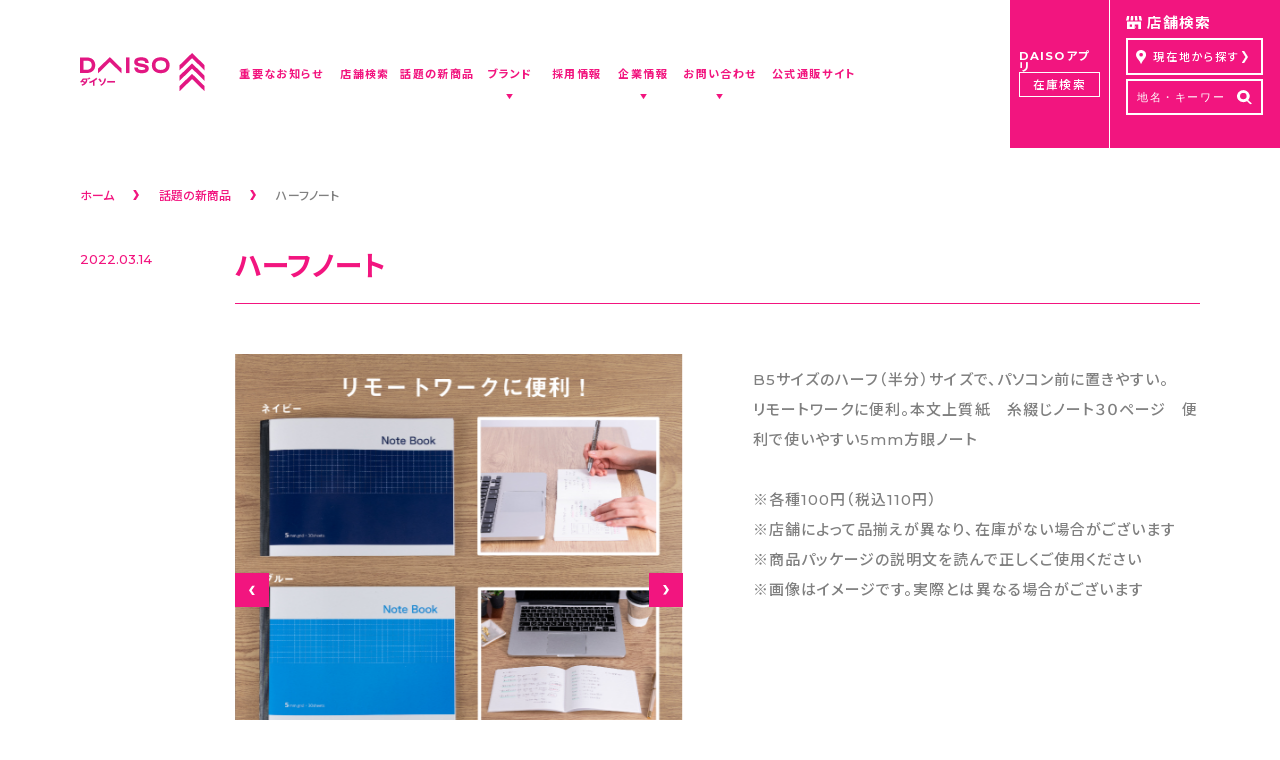

--- FILE ---
content_type: text/html; charset=UTF-8
request_url: https://www.daiso-sangyo.co.jp/item/15561
body_size: 55527
content:
<!doctype html>
<html lang="ja" prefix="og: http://ogp.me/ns#">

<head>
  <meta charset="UTF-8">
  <meta name="viewport" content="width=device-width, initial-scale=1">
  <!-- <meta name="viewport" content="width=1130, maximum-scale=1, user-scalable=0"> -->
  <meta http-equiv="X-UA-Compatible" content="IE=edge">
  <meta name="format-detection" content="email=no,telephone=no,address=no">
  <link rel="apple-touch-icon" sizes="192x192" href="https://www.daiso-sangyo.co.jp/wp-content/themes/daiso-co-html/images/config/corporate/touch-icon.png"><link rel="icon" href="https://www.daiso-sangyo.co.jp/wp-content/themes/daiso-co-html/images/config/corporate/favicon.ico"><title>ハーフノート | 話題の新商品 | DAISO（ダイソー）公式企業サイト</title>

<!-- This site is optimized with the Yoast SEO plugin v10.0.1 - https://yoast.com/wordpress/plugins/seo/ -->
<meta name="description" content="DAISO（ダイソー）の話題の新商品「 ハーフノート 」を紹介しています。"/>
<link rel="canonical" href="https://www.daiso-sangyo.co.jp/item/15561" />
<meta property="og:locale" content="ja_JP" />
<meta property="og:type" content="article" />
<meta property="og:title" content="ハーフノート | 話題の新商品 | DAISO（ダイソー）公式企業サイト" />
<meta property="og:description" content="DAISO（ダイソー）の話題の新商品「 ハーフノート 」を紹介しています。" />
<meta property="og:url" content="https://www.daiso-sangyo.co.jp/item/15561" />
<meta property="og:site_name" content="DAISO（ダイソー）公式企業サイト" />
<meta property="og:image" content="https://www.daiso-sangyo.co.jp/wp-content/uploads/2019/02/ogp_co.png" />
<meta property="og:image:secure_url" content="https://www.daiso-sangyo.co.jp/wp-content/uploads/2019/02/ogp_co.png" />
<meta property="og:image:width" content="1200" />
<meta property="og:image:height" content="1200" />
<meta name="twitter:card" content="summary_large_image" />
<meta name="twitter:description" content="DAISO（ダイソー）の話題の新商品「 ハーフノート 」を紹介しています。" />
<meta name="twitter:title" content="ハーフノート | 話題の新商品 | DAISO（ダイソー）公式企業サイト" />
<meta name="twitter:image" content="https://www.daiso-sangyo.co.jp/wp-content/uploads/2019/02/ogp_co.png" />
<!-- / Yoast SEO plugin. -->

<link rel='dns-prefetch' href='//www.daiso-sangyo.co.jp' />
<link rel='dns-prefetch' href='//cdn.jsdelivr.net' />
<link rel='dns-prefetch' href='//use.fontawesome.com' />
<link rel='dns-prefetch' href='//s.w.org' />
<link rel="alternate" type="application/rss+xml" title="DAISO（ダイソー）公式企業サイト &raquo; フィード" href="https://www.daiso-sangyo.co.jp/feed" />
<link rel="alternate" type="application/rss+xml" title="DAISO（ダイソー）公式企業サイト &raquo; コメントフィード" href="https://www.daiso-sangyo.co.jp/comments/feed" />
		<script type="text/javascript">
			window._wpemojiSettings = {"baseUrl":"https:\/\/s.w.org\/images\/core\/emoji\/11\/72x72\/","ext":".png","svgUrl":"https:\/\/s.w.org\/images\/core\/emoji\/11\/svg\/","svgExt":".svg","source":{"concatemoji":"https:\/\/www.daiso-sangyo.co.jp\/wp-includes\/js\/wp-emoji-release.min.js?ver=4.9.8"}};
			!function(a,b,c){function d(a,b){var c=String.fromCharCode;l.clearRect(0,0,k.width,k.height),l.fillText(c.apply(this,a),0,0);var d=k.toDataURL();l.clearRect(0,0,k.width,k.height),l.fillText(c.apply(this,b),0,0);var e=k.toDataURL();return d===e}function e(a){var b;if(!l||!l.fillText)return!1;switch(l.textBaseline="top",l.font="600 32px Arial",a){case"flag":return!(b=d([55356,56826,55356,56819],[55356,56826,8203,55356,56819]))&&(b=d([55356,57332,56128,56423,56128,56418,56128,56421,56128,56430,56128,56423,56128,56447],[55356,57332,8203,56128,56423,8203,56128,56418,8203,56128,56421,8203,56128,56430,8203,56128,56423,8203,56128,56447]),!b);case"emoji":return b=d([55358,56760,9792,65039],[55358,56760,8203,9792,65039]),!b}return!1}function f(a){var c=b.createElement("script");c.src=a,c.defer=c.type="text/javascript",b.getElementsByTagName("head")[0].appendChild(c)}var g,h,i,j,k=b.createElement("canvas"),l=k.getContext&&k.getContext("2d");for(j=Array("flag","emoji"),c.supports={everything:!0,everythingExceptFlag:!0},i=0;i<j.length;i++)c.supports[j[i]]=e(j[i]),c.supports.everything=c.supports.everything&&c.supports[j[i]],"flag"!==j[i]&&(c.supports.everythingExceptFlag=c.supports.everythingExceptFlag&&c.supports[j[i]]);c.supports.everythingExceptFlag=c.supports.everythingExceptFlag&&!c.supports.flag,c.DOMReady=!1,c.readyCallback=function(){c.DOMReady=!0},c.supports.everything||(h=function(){c.readyCallback()},b.addEventListener?(b.addEventListener("DOMContentLoaded",h,!1),a.addEventListener("load",h,!1)):(a.attachEvent("onload",h),b.attachEvent("onreadystatechange",function(){"complete"===b.readyState&&c.readyCallback()})),g=c.source||{},g.concatemoji?f(g.concatemoji):g.wpemoji&&g.twemoji&&(f(g.twemoji),f(g.wpemoji)))}(window,document,window._wpemojiSettings);
		</script>
		<style type="text/css">
img.wp-smiley,
img.emoji {
	display: inline !important;
	border: none !important;
	box-shadow: none !important;
	height: 1em !important;
	width: 1em !important;
	margin: 0 .07em !important;
	vertical-align: -0.1em !important;
	background: none !important;
	padding: 0 !important;
}
</style>
<link rel='stylesheet' id='style_reset-css'  href='https://www.daiso-sangyo.co.jp/wp-content/themes/daiso-co-html/css/reset.css?ver=1.0' type='text/css' media='all' />
<link rel='stylesheet' id='daiso_corporate-style-css'  href='https://www.daiso-sangyo.co.jp/wp-content/themes/daiso-co-html/style.css?ver=4.9.8' type='text/css' media='all' />
<link rel='stylesheet' id='style_swipper-css'  href='https://www.daiso-sangyo.co.jp/wp-content/themes/daiso-co-html/vendor/css/swiper.css?ver=1.0' type='text/css' media='all' />
<link rel='stylesheet' id='font-yakuhanjp-css'  href='https://cdn.jsdelivr.net/yakuhanjp/1.3.1/css/yakuhanjp_s.min.css?ver=1.0' type='text/css' media='all' />
<link rel='stylesheet' id='font-awesome-css'  href='https://use.fontawesome.com/releases/v5.5.0/css/all.css?ver=1.0' type='text/css' media='all' />
<link rel='stylesheet' id='style_top-css'  href='https://www.daiso-sangyo.co.jp/wp-content/themes/daiso-co-html/vendor/top/css/base.css?ver=2026010820459' type='text/css' media='all' />
<link rel='stylesheet' id='style_original-css'  href='https://www.daiso-sangyo.co.jp/wp-content/themes/daiso-co-html/css/style.css?ver=2026010820458' type='text/css' media='all' />
<link rel='stylesheet' id='style_izimodal-css'  href='https://www.daiso-sangyo.co.jp/wp-content/themes/daiso-co-html/vendor/css/iziModal.min.css?ver=1.0' type='text/css' media='all' />
<script type='text/javascript' src='https://www.daiso-sangyo.co.jp/wp-content/themes/daiso-co-html/vendor/top/js/jquery-3.3.1.min.js?ver=1'></script>
<script type='text/javascript' src='https://www.daiso-sangyo.co.jp/wp-content/themes/daiso-co-html/vendor/js/swiper.min.js?ver=1'></script>
<script type='text/javascript' src='https://www.daiso-sangyo.co.jp/wp-content/themes/daiso-co-html/vendor/js/iziModal.min.js?ver=1'></script>
<link rel='https://api.w.org/' href='https://www.daiso-sangyo.co.jp/wp-json/' />
<link rel="EditURI" type="application/rsd+xml" title="RSD" href="https://www.daiso-sangyo.co.jp/xmlrpc.php?rsd" />
<link rel="wlwmanifest" type="application/wlwmanifest+xml" href="https://www.daiso-sangyo.co.jp/wp-includes/wlwmanifest.xml" /> 
<meta name="generator" content="WordPress 4.9.8" />
<link rel='shortlink' href='https://www.daiso-sangyo.co.jp/?p=15561' />
<link rel="alternate" type="application/json+oembed" href="https://www.daiso-sangyo.co.jp/wp-json/oembed/1.0/embed?url=https%3A%2F%2Fwww.daiso-sangyo.co.jp%2Fitem%2F15561" />
<link rel="alternate" type="text/xml+oembed" href="https://www.daiso-sangyo.co.jp/wp-json/oembed/1.0/embed?url=https%3A%2F%2Fwww.daiso-sangyo.co.jp%2Fitem%2F15561&#038;format=xml" />

<!-- Google Tag Manager -->
<script>(function(w,d,s,l,i){w[l]=w[l]||[];w[l].push({'gtm.start':
new Date().getTime(),event:'gtm.js'});var f=d.getElementsByTagName(s)[0],
j=d.createElement(s),dl=l!='dataLayer'?'&l='+l:'';j.async=true;j.src=
'https://www.googletagmanager.com/gtm.js?id='+i+dl;f.parentNode.insertBefore(j,f);
})(window,document,'script','dataLayer','GTM-NV3B95P');</script>
<!-- End Google Tag Manager --></head>

<body class="item-template-default single single-item postid-15561">
  <!-- Google Tag Manager (noscript) -->
  <noscript><iframe src="https://www.googletagmanager.com/ns.html?id=GTM-NV3B95P" height="0" width="0" style="display:none;visibility:hidden"></iframe></noscript>
  <!-- End Google Tag Manager (noscript) -->

  <header>
  <div id="header">
  <div class="header_inner_wrap">
    <div class="header_inner">

      <div class="sp_header">
        <p class="logo"><a href="https://www.daiso-sangyo.co.jp/">
            <img src="https://www.daiso-sangyo.co.jp/wp-content/themes/daiso-co-html/vendor/top/img/header_logo.svg" alt="ダイソー">
            <img src="https://www.daiso-sangyo.co.jp/wp-content/themes/daiso-co-html/vendor/top/img/header_logo_w.svg" alt="">
          </a></p>
        <div class="sp_menu_toggle onlySp"><a href="">
            <img src="https://www.daiso-sangyo.co.jp/wp-content/themes/daiso-co-html/vendor/top/img/sp/header_btn_menu_open.svg" alt="open">
            <img src="https://www.daiso-sangyo.co.jp/wp-content/themes/daiso-co-html/vendor/top/img/sp/header_btn_menu_close.svg" alt="close">
          </a></div><!-- /sp_menu_toggle -->
      </div><!-- /sp_header -->

      <div class="sp_header_menu">
        <div class="sp_header_menu_inner">

          <nav id="gnav">

            <ul>
              <li class="topLayer"><a href="https://www.daiso-sangyo.co.jp/infolist/important"><span><span>重要なお知らせ</span></span></a></li>
              <li class="topLayer"><a href="https://www.daiso-sangyo.co.jp/shop"><span><span>店舗検索</span></span></a></li>
              <li class="topLayer"><a href="https://www.daiso-sangyo.co.jp/item"><span><span>話題の新商品</span></span></a></li>
              <li class="topLayer js-menu_toggle">
                <a href="#"><span><span>ブランド</span></span></a>
                <div class=" low_nav">
                  <div class="low_nav_inner">
                    <div class="wrap">
                      <div class="ul_wrap onlySp">
                        <ul>

                          <li><a class="js-switch-thumbnail-trigger" href="https://standardproducts.jp/" data-thumbnail-id="1" target="_blank">
                              <div class="txt">
                                <p class="sp-link-blank"><span class="">Standard Products</span><span class="blank "></span></p>
                              </div>
                            </a></li>
                          <li><a class="js-switch-thumbnail-trigger" href="https://www.threeppy.jp/" data-thumbnail-id="2" target="_blank">
                              <div class="txt">
                                <p class="sp-link-blank"><span>THREEPPY</span><span class="blank "></span></p>
                              </div>
                            </a></li>
                            <li></li>
                        </ul>
                      </div><!-- /ul_wrap -->
                      <div class="ul_wrap tw-columns-wrap onlyPc">
                        <ul class="tw-columns">
                          <li class="column-pair">
                            <a href="https://standardproducts.jp/" target="_blank">
                              <img src="https://www.daiso-sangyo.co.jp/wp-content/themes/daiso-co-html/images/common/header/menu_sp.png" alt="Standard Products">
                              <div class="txt">
                                <p class="sp-link-blank"><span class="">Standard Products</span><span class="blank "></span></p>
                              </div>
                            </a>
                          </li>
                          <li class="column-pair">
                            <a href="https://www.threeppy.jp/" target="_blank">
                              <img src="https://www.daiso-sangyo.co.jp/wp-content/themes/daiso-co-html/images/common/header/menu_tp.png" alt="THREEPPY">
                              <div class="txt">
                                <p class="sp-link-blank"><span class="">THREEPPY</span><span class="blank "></span></p>
                              </div>
                            </a>
                          </li>
                        </ul>

                      </div>
                    </div>
                    <!-- /wrap -->

                  </div><!-- /low_nav_inner -->
                </div><!-- /low_nav -->
              </li>
              <li class="topLayer">
                <a href="https://daiso-recruit.com/" target="_blank" rel="noopener noreferrer"><span><span>採用情報</span></span></a>

                <div class="low_nav">
                  <div class="low_nav_inner">

                    <div class="wrap">
                      <div class="ul_wrap">
                        <ul>

                          <li>
                            <a href="https://daiso-recruit.com/recruit/" target="_blank" rel="noopener noreferrer">
                              <div class="img"><img class="js-switch-thumbnail onlyPc" src="https://www.daiso-sangyo.co.jp/wp-content/themes/daiso-co-html/vendor/top/img/s.gif" data-src="https://www.daiso-sangyo.co.jp/wp-content/themes/daiso-co-html/images/common/header/header_recruit_img1.jpg" alt="新卒採用情報"></div>
                              <div class="txt">
                                <p><span>新卒採用情報</span></p>
                              </div>
                            </a>
                          </li>

                          <li>
                            <a href="https://recruit-daiso.com/" target="_blank">
                              <div class="img"><img class="js-switch-thumbnail onlyPc" src="https://www.daiso-sangyo.co.jp/wp-content/themes/daiso-co-html/vendor/top/img/s.gif" data-src="https://www.daiso-sangyo.co.jp/wp-content/themes/daiso-co-html/images/common/header/header_recruit_img2.jpg" alt="スタッフ募集"></div>
                              <div class="txt">
                                <p><span>スタッフ募集</span></p>
                              </div>
                            </a>
                          </li>

                          <li>
                            <a href="https://daiso-recruit.com/career/" target="_blank" rel="noopener noreferrer">
                              <div class="img"><img class="js-switch-thumbnail onlyPc" src="https://www.daiso-sangyo.co.jp/wp-content/themes/daiso-co-html/vendor/top/img/s.gif" data-src="https://www.daiso-sangyo.co.jp/wp-content/themes/daiso-co-html/images/common/header/header_recruit_img3.jpg" alt="キャリア(中途)採用"></div>
                              <div class="txt">
                                <p><span>キャリア(中途)採用</span></p>
                              </div>
                            </a>
                          </li>

                        </ul>
                      </div><!-- /ul_wrap -->
                    </div><!-- /wrap -->

                  </div><!-- /low_nav_inner -->
                </div><!-- /low_nav -->

              </li>
              <li class="topLayer js-menu_toggle">
                <a href="https://www.daiso-sangyo.co.jp/company" data-show-arrow><span><span>企業情報</span></span></a>

                <div class="low_nav">
                  <div class="low_nav_inner">

                    <div class="wrap"><div class="header-thumbnail onlyPc">
                        <div class="thumbnail">
                          <div class="thumbnails-wrapper">
                            <img class="js-switch-thumbnail is-show" data-thumbnail-target="4" src="https://www.daiso-sangyo.co.jp/wp-content/themes/daiso-co-html/vendor/top/img/gnav_corpolate_nav5_img.jpg" alt="トップからのメッセージ">
                            <img class="js-switch-thumbnail" data-thumbnail-target="5" src="https://www.daiso-sangyo.co.jp/wp-content/themes/daiso-co-html/vendor/top/img/gnav_corpolate_nav6_img.jpg" alt="社是・経営理念">
                            <img class="js-switch-thumbnail" data-thumbnail-target="6" src="https://www.daiso-sangyo.co.jp/wp-content/themes/daiso-co-html/images/common/header/header_corpolate_nav2_img.jpg" alt="会社概要">
                            <img class="js-switch-thumbnail" data-thumbnail-target="8" src="https://www.daiso-sangyo.co.jp/wp-content/themes/daiso-co-html/images/common/header/header_corpolate_nav5_community.jpg" alt="ファンコミュニティ">
                            <img class="js-switch-thumbnail" data-thumbnail-target="9" src="https://www.daiso-sangyo.co.jp/wp-content/themes/daiso-co-html/images/common/header/header_corpolate_nav_jyoshiekiden_img.png" alt="女子駅伝部">
                            <img class="js-switch-thumbnail" data-thumbnail-target="7" src="https://www.daiso-sangyo.co.jp/wp-content/themes/daiso-co-html/images/common/header/header_corpolate_nav8_img.png" alt="ダイソーウイング">
                            <img class="js-switch-thumbnail" data-thumbnail-target="10" src="https://www.daiso-sangyo.co.jp/wp-content/themes/daiso-co-html/images/common/header/header_corpolate_nav7_img.png" alt="グローバル">
                            <img class="js-switch-thumbnail" data-thumbnail-target="11" src="https://www.daiso-sangyo.co.jp/wp-content/themes/daiso-co-html/images/common/header/bnr--mega-menu.png" alt="店舗運営ポリシー">
                            <img class="js-switch-thumbnail" data-thumbnail-target="12" src="https://www.daiso-sangyo.co.jp/wp-content/themes/daiso-co-html/images/common/header/menu_publish.png" alt="大創出版">
                            <img class="js-switch-thumbnail" data-thumbnail-target="13" src="https://www.daiso-sangyo.co.jp/wp-content/themes/daiso-co-html/images/common/header/dpk_header_bn.png" alt="ダイソープロダクツ関西">
                            <img class="js-switch-thumbnail" data-thumbnail-target="14" src="https://www.daiso-sangyo.co.jp/wp-content/themes/daiso-co-html/images/common/header/header_corpolate_nav_CH.png" alt="カスタマーハラスメント方針">
                            <img class="js-switch-thumbnail" data-thumbnail-target="15" src="https://www.daiso-sangyo.co.jp/wp-content/themes/daiso-co-html/images/common/header/header_corpolate_nav_history.png" alt="HISTORY-大創・大回想">
                          </div>
                        </div><!-- .thumbnail -->
                        <div class="hidden-xs company-top-link ul_wrap">
                          <ul>
                            <li>
                              <a href="https://www.daiso-sangyo.co.jp/company">
                                <div class="txt">
                                  <p><span>企業情報トップ</span><span class="arrow "></span></p>
                                </div>
                              </a>
                            </li>
                          </ul>
                          
                        </div>
                      </div><!-- .header-thumbnail -->
                      <div class="ul_wrap">
                        <ul class="double-column">
                          <li data-sp-order="1"><a class="js-switch-thumbnail-trigger" href="https://www.daiso-sangyo.co.jp/company/msg_philos" data-thumbnail-id="4">
                              <div class="txt">
                                <p><span>トップからのメッセージ</span><span class="arrow hidden-xs"></span></p>
                              </div>
                            </a></li>
                          <li data-sp-order="6"><a class="js-switch-thumbnail-trigger" href="https://www.daiso-wing.jp/" target="_blank" data-thumbnail-id="7">
                            <div class="txt">
                              <p class="sp-link-blank"><span>ダイソーウイング</span><span class="blank "></span></p>
                            </div>
                          </a></li>
                            <li data-sp-order="2"><a class="js-switch-thumbnail-trigger" href="https://www.daiso-sangyo.co.jp/company/philosophy" data-thumbnail-id="5">
                              <div class="txt">
                                <p><span>社是・経営理念</span><span class="arrow hidden-xs"></span></p>
                              </div>
                            </a></li>
                          <li data-sp-order="7"><a class="js-switch-thumbnail-trigger" href="https://www.daiso-syuppan.com/" target="_blank" data-thumbnail-id="12">
                            <div class="txt">
                              <p class="sp-link-blank"><span>大創出版</span><span class="blank "></span></p>
                            </div>
                          </a></li>
                          <li data-sp-order="3"><a class="js-switch-thumbnail-trigger" href="https://www.daiso-sangyo.co.jp/company/prof_hist" data-thumbnail-id="6">
                              <div class="txt">
                                <p><span>会社概要</span><span class="arrow hidden-xs"></span></p>
                              </div>
                            </a></li>
                          <li data-sp-order="8"><a class="js-switch-thumbnail-trigger" href="https://www.daiso-sangyo.co.jp/dpk" data-thumbnail-id="13">
                              <div class="txt">
                                <p><span>ダイソープロダクツ関西</span><span class="arrow hidden-xs"></span></p>
                              </div>
                            </a></li>
                          <li data-sp-order="9"><a class="js-switch-thumbnail-trigger" href="https://www.daiso-sangyo.co.jp/ekiden" data-thumbnail-id="9">
                              <div class="txt">
                                <p><span>女子駅伝部</span><span class="arrow hidden-xs"></span></p>
                              </div>
                            </a></li>
                          <li data-sp-order="4"><a class="js-switch-thumbnail-trigger" href="https://www.daiso-sangyo.co.jp/company/oneprice" data-thumbnail-id="11">
                              <div class="txt">
                                <p><span>店舗運営ポリシー</span><span class="arrow hidden-xs"></span></p>
                              </div>
                            </a></li>
                            <li data-sp-order="10"><a class="js-switch-thumbnail-trigger" href="https://daiso-community.daisojapan.com/" target="_blank" data-thumbnail-id="8">
                                <div class="txt">
                                  <p><span>ファンコミュニティ</span><span class="arrow hidden-xs"></span></p>
                                </div>
                              </a></li>
                            <li data-sp-order="5"><a class="js-switch-thumbnail-trigger" href="https://www.daiso-sangyo.co.jp/global" data-thumbnail-id="10">
                              <div class="txt">
                                <p><span>グローバル</span><span class="arrow hidden-xs"></span></p>
                              </div>
                            </a></li>
                            <li data-sp-order="11"><a class="js-switch-thumbnail-trigger" href="https://www.daiso-sangyo.co.jp/company/cs_harassment" data-thumbnail-id="14">
                              <div class="txt">
                                <p><span>カスタマーハラスメント方針</span><span class="arrow hidden-xs"></span></p>
                              </div>
                              </a></li>
                            <li data-sp-order="12"><a class="js-switch-thumbnail-trigger" href="https://www.daiso-sangyo.co.jp/history" data-thumbnail-id="15">
                              <div class="txt">
                                <p><span>HISTORY-大創・大回想</span><span class="arrow hidden-xs"></span></p>
                              </div>
                            </a></li>

                        </ul>
                      </div><!-- /ul_wrap -->
                    </div><!-- /wrap -->

                  </div><!-- /low_nav_inner -->
                </div><!-- /low_nav -->

              </li>

              <li class="topLayer js-menu_toggle">
                <a href="#"><span><span>お問い合わせ</span></span></a>

                <div class="low_nav">
                  <div class="low_nav_inner">

                    <div class="wrap">
                      <div class="header-thumbnail onlyPc">
                        <div class="thumbnail">
                          <img class="js-switch-thumbnail is-show" data-thumbnail-target="11" src="https://www.daiso-sangyo.co.jp/wp-content/themes/daiso-co-html/images/common/header/header_contact_nav2_img.png" alt="お客様相談室">
                          <img class="js-switch-thumbnail" data-thumbnail-target="12" src="https://www.daiso-sangyo.co.jp/wp-content/themes/daiso-co-html/images/common/header/header_contact_nav1_img.jpg" alt="メディアの方はこちら">
                          <img class="js-switch-thumbnail" data-thumbnail-target="13" src="https://www.daiso-sangyo.co.jp/wp-content/themes/daiso-co-html/images/common/header/header_corpolate_nav3_img.jpg" alt="店舗物件募集">
                          <img class="js-switch-thumbnail" data-thumbnail-target="14" src="https://www.daiso-sangyo.co.jp/wp-content/themes/daiso-co-html/images/common/header/header_corpolate_nav4_img.jpg" alt="海外新規代理店募集">
                        </div><!-- .thumbnail -->
                      </div><!-- .header-thumbnail -->
                      <div class="ul_wrap">
                        <ul>

                          <li><a class="js-switch-thumbnail-trigger" href="https://www.daiso-sangyo.co.jp/soudanshitsu" data-thumbnail-id="11">
                              <div class="txt">
                                <p><span>お客様相談室</span><span class="arrow hidden-xs"></span></p>
                              </div>
                            </a></li>

                          <li><a class="js-switch-thumbnail-trigger" href="https://www.daiso-sangyo.co.jp/kouhou" data-thumbnail-id="12">
                              <div class="txt">
                                <p><span>メディアの方はこちら</span><span class="arrow hidden-xs"></span></p>
                              </div>
                            </a></li>
                            <li><a class="js-switch-thumbnail-trigger" href="https://www.daiso-sangyo.co.jp/company/bm_prods_fc" data-thumbnail-id="13">
                              <div class="txt">
                                <p><span>店舗物件募集</span><span class="arrow hidden-xs"></span></p>
                              </div>
                            </a></li>
                            <li><a class="js-switch-thumbnail-trigger" href="https://www.daiso-sangyo.co.jp/company/distributor" data-thumbnail-id="14">
                              <div class="txt">
                                <p><span>海外新規代理店募集</span><span class="arrow hidden-xs"></span></p>
                              </div>
                            </a></li>

                        </ul>
                      </div><!-- /ul_wrap -->
                    </div><!-- /wrap -->

                  </div><!-- /low_nav_inner -->
                </div><!-- /low_nav -->

              </li>

              <li class="topLayer">
                <a href="https://www.daiso-sangyo.co.jp/volume"><span><span>公式通販サイト</span></span></a>
              </li>
              <li class="topLayer">
                <a href="https://www.daiso-sangyo.co.jp/company/distributor"><span><span>海外新規代理店募集</span></span></a>
              </li>

              <!-- <li class="onlyPc"><a href="" class="css_language"><span><span><span class="jp">JP</span>/<span class="en">EN</span></span></span></a></li> -->
              <!-- <li class="topLayer insta onlyPc"><a href="https://www.instagram.com/daiso_official/" target="_blank"><span>instagram</span></a></li> -->
            </ul>
          </nav><!-- /gnav -->

          <div class="other_links onlySp">
            <div class="privacy"><a href="https://www.daiso-sangyo.co.jp/privacy">プライバシーポリシー</a></div>
            <div class="privacy"><a href="https://www.daiso-sangyo.co.jp/specfic">特定商取引法に基づく表記</a></div>
            <dl class="sns">
              <dt>OFFICIAL SNS</dt>
              <dd>
                <ul>
                  <li><a href="https://www.instagram.com/daiso_official/" target="_blank"><img class="onlySp" src="https://www.daiso-sangyo.co.jp/wp-content/themes/daiso-co-html/vendor/top/img/sp/icon_sns_in_w.png" data-src="https://www.daiso-sangyo.co.jp/wp-content/themes/daiso-co-html/vendor/top/img/sp/icon_sns_tw_w.png" alt=""></a></li>
                  <li><a href="https://x.com/daiso_jp" target="_blank"><img class="onlySp" src="https://www.daiso-sangyo.co.jp/wp-content/themes/daiso-co-html/images/common/icon_sns_x_white.png" alt="X ダイソー公式アカウント"></a></li>
                </ul>
              </dd>
            </dl>
          </div><!-- /other_links -->

        </div><!-- /sp_header_menu_inner -->
      </div><!-- /sp_header_menu -->

    </div><!-- /header_inner -->
  </div><!-- /header_inner_wrap -->
  <div class="hidden-xs">
  <section class="shop_search">
    <div class="hidden-xs">
      <div class="header-subs">
        <div class="header-subs__top">
          <div>DAISOアプリ</div>
          <a href="https://www.daiso-sangyo.co.jp/app" class="header-sub__link">在庫検索</a>
        </div>
      </div>

    </div>
    <div class="inner">
      <h3>店舗検索</h3>
      <ul>
        <li>
          <a href="https://www.daiso-sangyo.co.jp/shop/map"><span class="pin"></span><span class="txt">現在地から探す</span><span class="arrow"></span></a>
        </li>
        <li>
          <form action="https://www.daiso-sangyo.co.jp/shop/result" class="shopSearch">
            <div class="wrap">
              <input type="text" placeholder="地名・キーワード" name="keyword">
              <button type="submit"><span>
                  <img src="https://www.daiso-sangyo.co.jp/wp-content/themes/daiso-co-html/vendor/top/img/gnav_search_icon_glass.svg" alt="検索">
                  <img src="https://www.daiso-sangyo.co.jp/wp-content/themes/daiso-co-html/vendor/top/img/gnav_search_icon_glass_w.svg" alt="">
                </span></button>
            </div><!-- /wrap -->
          </form>
        </li>
      </ul>
      <div class="toggle_button isShow onlySp">
        <a href="https://www.daiso-sangyo.co.jp/app" class="toggle_button__link"><span><span class="f-montserrat">DAISO</span><br>アプリ<br>（在庫検索）</span></a>
        <a href="" class="toggle_button__link toggle_button__link--shop"><span>店舗検索</span></a>

      </div>
      <!-- <a href="" class="toggle_button isShow onlySp"><span>店舗検索</span></a> -->
    </div><!-- /inner -->
  </section><!-- /shop_search -->
</div>

  </div>
  </header><!-- /header -->
  <div class="sp_nav_toggle_target"><main class="m-contents">

  <div class="l-container -border">
  	<div class="breadcrumb"><ul><li><a href="https://www.daiso-sangyo.co.jp/" class="home"><span>ホーム</span></a></li><li><a href="https://www.daiso-sangyo.co.jp/item"><span>話題の新商品</span></a></li><li><span>ハーフノート</span></li></ul></div>  	<div class="m-single">

  		<div class="sidebar">
        <time datatime="2022.03.14" class="single-aside__time">2022.03.14</time>
  		</div>

      <main class="single -item">
        <div class="single-info">
          <div class="single-aside visible-xs">
            <time datatime="2022.03.14" class="single-aside__time">2022.03.14</time>
          </div>
          <h1 class="single-title">ハーフノート</h1>
        </div>
        <div class="single-contents">

          <div class="single-sliderWrap">
            <div class="swiper-container" id="singleSlider">
              <ul class="single-itemSlider swiper-wrapper">
                                  <li class="single-itemSlider-item swiper-slide" style="background-image: url(https://www.daiso-sangyo.co.jp/wp-content/uploads/2022/03/halfnote1.jpg)"></li>
                                  <li class="single-itemSlider-item swiper-slide" style="background-image: url(https://www.daiso-sangyo.co.jp/wp-content/uploads/2022/03/halfnote2.jpg)"></li>
                                  <li class="single-itemSlider-item swiper-slide" style="background-image: url(https://www.daiso-sangyo.co.jp/wp-content/uploads/2022/03/halfnote3.jpg)"></li>
                                  <li class="single-itemSlider-item swiper-slide" style="background-image: url(https://www.daiso-sangyo.co.jp/wp-content/uploads/2022/03/halfnote4.jpg)"></li>
                              </ul>
              <div class="swiper-button-prev swipper-arrow">
                <img src="https://www.daiso-sangyo.co.jp/wp-content/themes/daiso-co-html/images/common/arrow-right_white.svg" alt="">
              </div>
              <div class="swiper-button-next swipper-arrow">
                <img src="https://www.daiso-sangyo.co.jp/wp-content/themes/daiso-co-html/images/common/arrow-right_white.svg" alt="">
              </div>
            </div>
            <div class="single-itemSlider-nav">
              <ul class="single-itemSlider-thumb">
                                  <li class="single-itemSlider-thumb__item" data-moveTo="0">
                    <div class="single-itemSlider-thumb__image" style="background-image: url(https://www.daiso-sangyo.co.jp/wp-content/uploads/2022/03/halfnote1.jpg);"></div>
                  </li>
                                  <li class="single-itemSlider-thumb__item" data-moveTo="1">
                    <div class="single-itemSlider-thumb__image" style="background-image: url(https://www.daiso-sangyo.co.jp/wp-content/uploads/2022/03/halfnote2.jpg);"></div>
                  </li>
                                  <li class="single-itemSlider-thumb__item" data-moveTo="2">
                    <div class="single-itemSlider-thumb__image" style="background-image: url(https://www.daiso-sangyo.co.jp/wp-content/uploads/2022/03/halfnote3.jpg);"></div>
                  </li>
                                  <li class="single-itemSlider-thumb__item" data-moveTo="3">
                    <div class="single-itemSlider-thumb__image" style="background-image: url(https://www.daiso-sangyo.co.jp/wp-content/uploads/2022/03/halfnote4.jpg);"></div>
                  </li>
                              </ul>
            </div>
          </div>

          <div class="single-items-contents">
                        <ul class="single-items-optionList">
                          </ul>

            
            <p>B5サイズのハーフ（半分）サイズで、パソコン前に置きやすい。<br />
リモートワークに便利。本文上質紙　糸綴じノート３０ページ　便利で使いやすい5mm方眼ノート</p>
<p>※各種100円（税込110円）<br />
※店舗によって品揃えが異なり、在庫がない場合がございます<br />
※商品パッケージの説明文を読んで正しくご使用ください<br />
※画像はイメージです。実際とは異なる場合がございます</p>
          </div>
        </div>

      </main>

  	</div>
  </div>

  <nav class="single-navigation">
    <a href="https://www.daiso-sangyo.co.jp/item" class="arrowLink">一覧へ戻る</a>
  </nav>

    <div class="l-container">
    <div class="items">
        <ul class="items-list">
                      <li class="items-item">
              <a href="https://www.daiso-sangyo.co.jp/item/45245" class="items-item__wrap">
                <span class="items-item__image js-rollover" style="background-image: url(https://www.daiso-sangyo.co.jp/wp-content/uploads/2026/01/a9b2b5d259b256906a094400b7d1625b.jpg);">
                  <span class="arrow"><span></span><span></span></span>
                </span>
                <span class="items-item__aside">
                  <time datatime="2026.01.18" class="articleList-item__date">- 2026.01.18</time>
                </span>
                <span class="items-item__title">お風呂でサウナ気分</span>
              </a>
            </li>
                      <li class="items-item">
              <a href="https://www.daiso-sangyo.co.jp/item/45244" class="items-item__wrap">
                <span class="items-item__image js-rollover" style="background-image: url(https://www.daiso-sangyo.co.jp/wp-content/uploads/2026/01/40e5e952ece6174d6970917a7b5513aa.jpg);">
                  <span class="arrow"><span></span><span></span></span>
                </span>
                <span class="items-item__aside">
                  <time datatime="2026.01.17" class="articleList-item__date">- 2026.01.17</time>
                </span>
                <span class="items-item__title">ディズニー_シリコーンケーキモールド</span>
              </a>
            </li>
                      <li class="items-item">
              <a href="https://www.daiso-sangyo.co.jp/item/45241" class="items-item__wrap">
                <span class="items-item__image js-rollover" style="background-image: url(https://www.daiso-sangyo.co.jp/wp-content/uploads/2026/01/soft-sword_Instagram_01.jpg);">
                  <span class="arrow"><span></span><span></span></span>
                </span>
                <span class="items-item__aside">
                  <time datatime="2026.01.17" class="articleList-item__date">- 2026.01.17</time>
                </span>
                <span class="items-item__title">節分＿おもちゃ</span>
              </a>
            </li>
                      <li class="items-item">
              <a href="https://www.daiso-sangyo.co.jp/item/45239" class="items-item__wrap">
                <span class="items-item__image js-rollover" style="background-image: url(https://www.daiso-sangyo.co.jp/wp-content/uploads/2026/01/a64b97fab20cc8c1f404af1424f71be3.jpg);">
                  <span class="arrow"><span></span><span></span></span>
                </span>
                <span class="items-item__aside">
                  <time datatime="2026.01.16" class="articleList-item__date">- 2026.01.16</time>
                </span>
                <span class="items-item__title">プチブロック（盆栽シリーズ）</span>
              </a>
            </li>
                      <li class="items-item">
              <a href="https://www.daiso-sangyo.co.jp/item/45209" class="items-item__wrap">
                <span class="items-item__image js-rollover" style="background-image: url(https://www.daiso-sangyo.co.jp/wp-content/uploads/2026/01/06f74447265153850942bfa1ff28d868.jpg);">
                  <span class="arrow"><span></span><span></span></span>
                </span>
                <span class="items-item__aside">
                  <time datatime="2026.01.15" class="articleList-item__date">- 2026.01.15</time>
                </span>
                <span class="items-item__title">ディズニー_シリコーンチョコレートモールド</span>
              </a>
            </li>
                      <li class="items-item">
              <a href="https://www.daiso-sangyo.co.jp/item/45077" class="items-item__wrap">
                <span class="items-item__image js-rollover" style="background-image: url(https://www.daiso-sangyo.co.jp/wp-content/uploads/2026/01/pompon1.jpg);">
                  <span class="arrow"><span></span><span></span></span>
                </span>
                <span class="items-item__aside">
                  <time datatime="2026.01.14" class="articleList-item__date">- 2026.01.14</time>
                </span>
                <span class="items-item__title">ぽんぽんクリーナー</span>
              </a>
            </li>
                      <li class="items-item">
              <a href="https://www.daiso-sangyo.co.jp/item/45073" class="items-item__wrap">
                <span class="items-item__image js-rollover" style="background-image: url(https://www.daiso-sangyo.co.jp/wp-content/uploads/2026/01/holdable1.jpg);">
                  <span class="arrow"><span></span><span></span></span>
                </span>
                <span class="items-item__aside">
                  <time datatime="2026.01.13" class="articleList-item__date">- 2026.01.13</time>
                </span>
                <span class="items-item__title">はさめるスポンジ</span>
              </a>
            </li>
                      <li class="items-item">
              <a href="https://www.daiso-sangyo.co.jp/item/45069" class="items-item__wrap">
                <span class="items-item__image js-rollover" style="background-image: url(https://www.daiso-sangyo.co.jp/wp-content/uploads/2026/01/toiletcleaner1.jpg);">
                  <span class="arrow"><span></span><span></span></span>
                </span>
                <span class="items-item__aside">
                  <time datatime="2026.01.12" class="articleList-item__date">- 2026.01.12</time>
                </span>
                <span class="items-item__title">トイレクリーナーハンドル</span>
              </a>
            </li>
                      <li class="items-item">
              <a href="https://www.daiso-sangyo.co.jp/item/45062" class="items-item__wrap">
                <span class="items-item__image js-rollover" style="background-image: url(https://www.daiso-sangyo.co.jp/wp-content/uploads/2026/01/7996c709524b60c1bf4154d51d1590ac.jpg);">
                  <span class="arrow"><span></span><span></span></span>
                </span>
                <span class="items-item__aside">
                  <time datatime="2026.01.12" class="articleList-item__date">- 2026.01.12</time>
                </span>
                <span class="items-item__title">ディズニー_さくらアイテム</span>
              </a>
            </li>
                      <li class="items-item">
              <a href="https://www.daiso-sangyo.co.jp/item/45083" class="items-item__wrap">
                <span class="items-item__image js-rollover" style="background-image: url(https://www.daiso-sangyo.co.jp/wp-content/uploads/2026/01/e100b793f7abfab62a2687ef896d45c1.jpg);">
                  <span class="arrow"><span></span><span></span></span>
                </span>
                <span class="items-item__aside">
                  <time datatime="2026.01.11" class="articleList-item__date">- 2026.01.11</time>
                </span>
                <span class="items-item__title">節分アイテム</span>
              </a>
            </li>
                      <li class="items-item">
              <a href="https://www.daiso-sangyo.co.jp/item/45060" class="items-item__wrap">
                <span class="items-item__image js-rollover" style="background-image: url(https://www.daiso-sangyo.co.jp/wp-content/uploads/2026/01/e7857b15dbf42fdf0470830ab21569da.jpg);">
                  <span class="arrow"><span></span><span></span></span>
                </span>
                <span class="items-item__aside">
                  <time datatime="2026.01.10" class="articleList-item__date">- 2026.01.10</time>
                </span>
                <span class="items-item__title">SAKAMOTO DAYSラバーフィギュア</span>
              </a>
            </li>
                      <li class="items-item">
              <a href="https://www.daiso-sangyo.co.jp/item/45055" class="items-item__wrap">
                <span class="items-item__image js-rollover" style="background-image: url(https://www.daiso-sangyo.co.jp/wp-content/uploads/2026/01/mini_friends_sns1.jpg);">
                  <span class="arrow"><span></span><span></span></span>
                </span>
                <span class="items-item__aside">
                  <time datatime="2026.01.09" class="articleList-item__date">- 2026.01.09</time>
                </span>
                <span class="items-item__title">ミニフレンズシール</span>
              </a>
            </li>
                      <li class="items-item">
              <a href="https://www.daiso-sangyo.co.jp/item/45049" class="items-item__wrap">
                <span class="items-item__image js-rollover" style="background-image: url(https://www.daiso-sangyo.co.jp/wp-content/uploads/2026/01/baa0279b141ee99ae34649a91eafdc40.jpg);">
                  <span class="arrow"><span></span><span></span></span>
                </span>
                <span class="items-item__aside">
                  <time datatime="2026.01.09" class="articleList-item__date">- 2026.01.09</time>
                </span>
                <span class="items-item__title">バレンタイン_各種</span>
              </a>
            </li>
                      <li class="items-item">
              <a href="https://www.daiso-sangyo.co.jp/item/45030" class="items-item__wrap">
                <span class="items-item__image js-rollover" style="background-image: url(https://www.daiso-sangyo.co.jp/wp-content/uploads/2026/01/0621c2e17d8c1e0268bfeb994ee8f827.jpg);">
                  <span class="arrow"><span></span><span></span></span>
                </span>
                <span class="items-item__aside">
                  <time datatime="2026.01.08" class="articleList-item__date">- 2026.01.08</time>
                </span>
                <span class="items-item__title">バレンタイン_ハート2種</span>
              </a>
            </li>
                      <li class="items-item">
              <a href="https://www.daiso-sangyo.co.jp/item/45035" class="items-item__wrap">
                <span class="items-item__image js-rollover" style="background-image: url(https://www.daiso-sangyo.co.jp/wp-content/uploads/2026/01/e17b6b5b6128bce617f6ad3feee6a1ee.jpg);">
                  <span class="arrow"><span></span><span></span></span>
                </span>
                <span class="items-item__aside">
                  <time datatime="2026.01.08" class="articleList-item__date">- 2026.01.08</time>
                </span>
                <span class="items-item__title">バレンタイン_サンリオ</span>
              </a>
            </li>
                      <li class="items-item">
              <a href="https://www.daiso-sangyo.co.jp/item/45024" class="items-item__wrap">
                <span class="items-item__image js-rollover" style="background-image: url(https://www.daiso-sangyo.co.jp/wp-content/uploads/2026/01/04aae8f4d9a8a7a1dce7ec86f78d0d3f.jpg);">
                  <span class="arrow"><span></span><span></span></span>
                </span>
                <span class="items-item__aside">
                  <time datatime="2026.01.07" class="articleList-item__date">- 2026.01.07</time>
                </span>
                <span class="items-item__title">わんわん物語_ギフトバッグ</span>
              </a>
            </li>
                  </ul>
      </div>
    </div>
      
</main>

<footer id="footer">
  <div class="inner js-anim">
    <div class="pagetop"><a href="#" class="js-rollover_vertical"><span class="arrow">
          <span><img src="https://www.daiso-sangyo.co.jp/wp-content/themes/daiso-co-html/vendor/top/img/btn_pagetop.svg" alt="ページトップへ"></span>
          <span class="onlyPc"><img src="https://www.daiso-sangyo.co.jp/wp-content/themes/daiso-co-html/vendor/top/img/btn_pagetop_p.svg" alt=""></span>
        </span></a></div>

    <p class="logo"><a href="https://www.daiso-sangyo.co.jp"><img src="https://www.daiso-sangyo.co.jp/wp-content/themes/daiso-co-html/vendor/top/img/footer_logo.svg" alt=""></a></p>

    <div class="links">
      <div class="left">

        <ul>
          <li><a href="https://www.daiso-sangyo.co.jp/infolist/important">重要なお知らせ</a></li>
          <li><a href="https://www.daiso-sangyo.co.jp/shop">店舗検索</a></li>
          <li><a href="https://www.daiso-sangyo.co.jp/item">話題の新商品</a></li>
          <li><a href="https://daiso-recruit.com/" target="_blank" rel="noopener noreferrer">採用情報</a></li>
          <li><a href="https://www.daiso-sangyo.co.jp/volume">公式通販サイト</a></li>
          <li><a href="https://www.daiso-sangyo.co.jp/socialmedia">公式SNS・アプリ</a></li>
          <li><a href="https://www.daiso-sangyo.co.jp/daizo">オリジナルキャラクター『だいぞう』</a></li>
        </ul>

        <dl>
          <dt>企業情報</dt>
          <dd>

            <ul>
              <li><a href="https://www.daiso-sangyo.co.jp/company/msg_philos">トップからのメッセージ</a></li>
              <li><a href="https://www.daiso-sangyo.co.jp/company/philosophy">社是・経営理念</a></li>
              <li><a href="https://www.daiso-sangyo.co.jp/company/prof_hist">会社概要</a></li>
              <li><a href="https://www.daiso-sangyo.co.jp/company/access">アクセス</a></li>
              <li><a href="https://www.daiso-sangyo.co.jp/company/oneprice" target="_blank">店舗運営ポリシー</a></li>
              <li><a href="https://www.daiso-sangyo.co.jp/global">グローバル</a></li>
            </ul>
            <ul>
              <li><a href="https://www.daiso-wing.jp/" target="_blank">ダイソーウイング</a></li>
              <li><a href="https://www.daiso-syuppan.com/" target="_blank">大創出版</a></li>
              <li><a href="https://www.daiso-sangyo.co.jp/dpk">ダイソープロダクツ関西</a></li>
              <li><a href="https://www.daiso-sangyo.co.jp/ekiden">女子駅伝部</a></li>
              <li><a href="https://daiso-community.daisojapan.com/" target="_blank">ファンコミュニティ</a></li>
              <li><a href="https://www.daiso-sangyo.co.jp/company/cs_harassment" target="_blank">カスタマーハラスメント方針</a></li>
              <li><a href="https://www.daiso-sangyo.co.jp/history">HISTORY-大創・大回想</a></li>
            </ul>

          </dd>
        </dl>

        <dl>
          <dt>お問い合わせ</dt>
          <dd>
            <ul>
              <li><a href="https://www.daiso-sangyo.co.jp/soudanshitsu">お客様相談室</a></li>
              <li><a href="https://www.daiso-sangyo.co.jp/kouhou">メディアの方はこちら</a></li>
              <li><a href="https://www.daiso-sangyo.co.jp/company/bm_prods_fc">店舗物件募集</a></li>
              <li><a href="https://www.daiso-sangyo.co.jp/company/distributor">海外新規代理店募集</a></li>
            </ul>
          </dd>
        </dl>

      </div><!-- /left -->
      <div class="right">
        <dl>
          <dt>OFFICIAL SNS</dt>
          <dd>

            <ul>
              <li><a href="https://www.instagram.com/daiso_official/" target="_blank"><img src="https://www.daiso-sangyo.co.jp/wp-content/themes/daiso-co-html/vendor/top/img/icon_sns_in.png" alt="Instagram ダイソー公式アカウント"></a></li>
              <li><a href="https://x.com/daiso_jp" target="_blank"><img src="https://www.daiso-sangyo.co.jp/wp-content/themes/daiso-co-html/images/common/icon_sns_x.png" alt="X ダイソー公式アカウント"></a></li>
            </ul>

          </dd>
        </dl>
      </div><!-- /right -->
    </div><!-- /links -->

    <div class="bottom">
      <div class="sp_wrap">
        <!-- <div class="language">
          <span class="css_language">
            <a href="https://www.daiso-sangyo.co.jp/"><span class="jp">JP</span></a>
        /
        <a href="https://www.daiso-sangyo.co.jp/en"><span class="en">EN</span></a>
        </span>
      </div> -->
      <ul class="privacy">
        <li><a href="https://www.daiso-sangyo.co.jp/privacy">プライバシーポリシー</a></li>
        <li><a href="https://www.daiso-sangyo.co.jp/specfic">特定商取引法に基づく表記</a></li>
        <li><a href="https://www.daiso-sangyo.co.jp/multi-stakeholder">マルチステークホルダー方針</a></li>
        <li><a href="https://www.daiso-sangyo.co.jp/sitemap">サイトマップ</a></li>
      </ul>
    </div><!-- /sp_wrap -->
    <small>&copy; 2019 Daiso Industries Co., Ltd.</small>
  </div><!-- /bottom -->

  </div><!-- /inner -->
</footer><!-- /footer -->

</div><!-- /sp_nav_toggle_target -->


<div id="modal_movie" class="modal">
  <div class="modal_inner">
    <div class="bg"></div>
    <div class="window">
      <div class="window_inner">
        <div class="youtube_wrap">
          <div class="youtube"></div>
          <a href="" class="close onlySp js-modal_close"><img src="https://www.daiso-sangyo.co.jp/wp-content/themes/daiso-co-html/vendor/top/img/modal_btn_close.svg" alt=""></a>
        </div><!-- /youtube_wrap -->
      </div><!-- /window_inner -->
    </div><!-- /window -->
  </div><!-- /modal_inner -->
  <a href="" class="close onlyPc js-modal_close"><img src="https://www.daiso-sangyo.co.jp/wp-content/themes/daiso-co-html/vendor/top/img/modal_btn_close.svg" alt=""></a>
</div><!-- /modal -->

<link rel='stylesheet' id='style_items-css'  href='https://www.daiso-sangyo.co.jp/wp-content/themes/daiso-co-html/css/pages/items.css?ver=1.0' type='text/css' media='all' />
<script type='text/javascript' src='https://www.daiso-sangyo.co.jp/wp-content/themes/daiso-co-html/vendor/top/js/TweenMax.min.js?ver=2026010820500'></script>
<script type='text/javascript' src='https://www.daiso-sangyo.co.jp/wp-content/themes/daiso-co-html/vendor/top/js/vendor.min.js?ver=2026010820500'></script>
<script type='text/javascript' src='https://www.daiso-sangyo.co.jp/wp-content/themes/daiso-co-html/vendor/top/js/lottie.js?ver=2026010820500'></script>
<script type='text/javascript' src='https://www.daiso-sangyo.co.jp/wp-content/themes/daiso-co-html/vendor/top/js/js.cookie.js?ver=2026010820500'></script>
<script type='text/javascript' src='https://www.daiso-sangyo.co.jp/wp-content/themes/daiso-co-html/vendor/top/js/util.js?ver=2026010820500'></script>
<script type='text/javascript' src='https://www.daiso-sangyo.co.jp/wp-content/themes/daiso-co-html/vendor/top/js/under_page.js?ver=2026010820500'></script>
<script type='text/javascript' src='https://www.daiso-sangyo.co.jp/wp-content/themes/daiso-co-html/js/common.js?ver=2026010820459'></script>
<script type='text/javascript' src='https://www.daiso-sangyo.co.jp/wp-includes/js/wp-embed.min.js?ver=4.9.8'></script>
<script type='text/javascript' src='https://www.daiso-sangyo.co.jp/wp-content/themes/daiso-co-html/js/single_items.js?ver=4.9.8'></script>
</body>

</html>
<!--
Performance optimized by W3 Total Cache. Learn more: https://www.w3-edge.com/products/


Served from: ^~ @ 2026-01-22 10:14:07 by W3 Total Cache
-->

--- FILE ---
content_type: text/css
request_url: https://www.daiso-sangyo.co.jp/wp-content/themes/daiso-co-html/css/style.css?ver=2026010820458
body_size: 69701
content:
@charset "UTF-8";
@import url("https://fonts.googleapis.com/css?family=Montserrat:500,700,900|Noto+Sans+JP:500,700,900&subset=japanese");
@media screen and (min-width: 1440px) {
  html {
    font-size: 15px;
  }
}

@media screen and (max-width: 920px) {
  html {
    font-size: 12px;
  }
}

* {
  -webkit-box-sizing: border-box;
          box-sizing: border-box;
}

a {
  color: #f2157f;
  text-decoration: none;
}

img {
  max-width: 100%;
}

select {
  -moz-appearance: none;
  -webkit-appearance: none;
  appearance: none;
  border-radius: 0;
  border: 0;
  margin: 0;
  padding: 0;
  background: none transparent;
  vertical-align: middle;
  font-size: inherit;
  color: inherit;
  -webkit-box-sizing: content-box;
          box-sizing: content-box;
  outline: none;
}

.l-container {
  padding: 0 15px;
  margin: 0 auto;
  max-width: 1260px;
}

.l-container.-border {
  border-bottom: 1px solid #e9e9e9;
}

@media screen and (max-width: 1440px) and (min-width: 750px) {
  .l-container {
    width: 1260px;
  }
}

@media screen and (min-width: 750px) {
  .l-container {
    width: 87.5%;
    padding: 0;
  }
}

@media screen and (max-width: 750px) {
  .l-container {
    width: 88.8%;
    padding: 0;
  }
}

.m-wrapper {
  margin: 0 auto;
  padding-bottom: 100px;
}

.m-contents {
  margin-top: 11.0666666667rem;
  padding-bottom: 80px;
  position: relative;
  z-index: 2;
}

@media screen and (max-width: 920px) {
  .m-contents {
    margin-top: 5.12108333em;
  }
}

@media (max-width: 920px) and (min-width: 751px) and (max-width: 920px) {
  .m-contents {
    margin-top: 9.19998911em;
  }
}

@media (max-width: 920px) and (min-width: 751px) {
  #header .shop_search {
    display: none;
  }
}

@media (max-width: 920px) and (min-width: 751px) {
  #footer .inner .links .left dl dt {
    display: block;
  }
}

.hidden-xs {
  display: block !important;
}

@media screen and (max-width: 920px) {
  .hidden-xs {
    display: none !important;
  }
}

.hidden-xs-inline {
  display: inline-block !important;
}

@media screen and (max-width: 920px) {
  .hidden-xs-inline {
    display: none !important;
  }
}

.visible-xs {
  display: none !important;
}

@media screen and (max-width: 920px) {
  .visible-xs {
    display: block !important;
  }
}

.flex {
  display: -webkit-box;
  display: -ms-flexbox;
  display: flex;
}

@media screen and (max-width: 920px) {
  .flex.-wrap {
    -ms-flex-wrap: wrap;
        flex-wrap: wrap;
  }
}

.flex .col-0 {
  width: 0%;
}

@media screen and (max-width: 920px) {
  .flex .col-0 {
    width: 100%;
  }
}

.flex .col-1 {
  width: 10%;
}

@media screen and (max-width: 920px) {
  .flex .col-1 {
    width: 100%;
  }
}

.flex .col-2 {
  width: 20%;
}

@media screen and (max-width: 920px) {
  .flex .col-2 {
    width: 100%;
  }
}

.flex .col-3 {
  width: 30%;
}

@media screen and (max-width: 920px) {
  .flex .col-3 {
    width: 100%;
  }
}

.flex .col-4 {
  width: 40%;
}

@media screen and (max-width: 920px) {
  .flex .col-4 {
    width: 100%;
  }
}

.flex .col-5 {
  width: 50%;
}

@media screen and (max-width: 920px) {
  .flex .col-5 {
    width: 100%;
  }
}

.flex .col-6 {
  width: 60%;
}

@media screen and (max-width: 920px) {
  .flex .col-6 {
    width: 100%;
  }
}

.flex .col-7 {
  width: 70%;
}

@media screen and (max-width: 920px) {
  .flex .col-7 {
    width: 100%;
  }
}

.flex .col-8 {
  width: 80%;
}

@media screen and (max-width: 920px) {
  .flex .col-8 {
    width: 100%;
  }
}

.flex .col-9 {
  width: 90%;
}

@media screen and (max-width: 920px) {
  .flex .col-9 {
    width: 100%;
  }
}

.flex .col-10 {
  width: 100%;
}

@media screen and (max-width: 920px) {
  .flex .col-10 {
    width: 100%;
  }
}

.mt-0 {
  margin-top: 0px !important;
}

.mb-0 {
  margin-bottom: 0px !important;
}

.ml-0 {
  margin-left: 0px !important;
}

.mr-0 {
  margin-right: 0px !important;
}

.mt-1 {
  margin-top: 10px !important;
}

.mb-1 {
  margin-bottom: 10px !important;
}

.ml-1 {
  margin-left: 10px !important;
}

.mr-1 {
  margin-right: 10px !important;
}

.mt-2 {
  margin-top: 20px !important;
}

.mb-2 {
  margin-bottom: 20px !important;
}

.ml-2 {
  margin-left: 20px !important;
}

.mr-2 {
  margin-right: 20px !important;
}

.mt-3 {
  margin-top: 30px !important;
}

.mb-3 {
  margin-bottom: 30px !important;
}

.ml-3 {
  margin-left: 30px !important;
}

.mr-3 {
  margin-right: 30px !important;
}

.mt-4 {
  margin-top: 40px !important;
}

.mb-4 {
  margin-bottom: 40px !important;
}

.ml-4 {
  margin-left: 40px !important;
}

.mr-4 {
  margin-right: 40px !important;
}

.mt-5 {
  margin-top: 50px !important;
}

.mb-5 {
  margin-bottom: 50px !important;
}

.ml-5 {
  margin-left: 50px !important;
}

.mr-5 {
  margin-right: 50px !important;
}

.mt-6 {
  margin-top: 60px !important;
}

.mb-6 {
  margin-bottom: 60px !important;
}

.ml-6 {
  margin-left: 60px !important;
}

.mr-6 {
  margin-right: 60px !important;
}

.mt-7 {
  margin-top: 70px !important;
}

.mb-7 {
  margin-bottom: 70px !important;
}

.ml-7 {
  margin-left: 70px !important;
}

.mr-7 {
  margin-right: 70px !important;
}

.mt-8 {
  margin-top: 80px !important;
}

.mb-8 {
  margin-bottom: 80px !important;
}

.ml-8 {
  margin-left: 80px !important;
}

.mr-8 {
  margin-right: 80px !important;
}

.mt-9 {
  margin-top: 90px !important;
}

.mb-9 {
  margin-bottom: 90px !important;
}

.ml-9 {
  margin-left: 90px !important;
}

.mr-9 {
  margin-right: 90px !important;
}

.mt-10 {
  margin-top: 100px !important;
}

.mb-10 {
  margin-bottom: 100px !important;
}

.ml-10 {
  margin-left: 100px !important;
}

.mr-10 {
  margin-right: 100px !important;
}

@media screen and (max-width: 920px) {
  .mt-sp-0 {
    margin-top: 0px !important;
  }
  .mr-sp-0 {
    margin-right: 0px !important;
  }
  .mb-sp-0 {
    margin-bottom: 0px !important;
  }
  .ml-sp-0 {
    margin-left: 0px !important;
  }
}

@media screen and (max-width: 920px) {
  .mt-sp-1 {
    margin-top: 10px !important;
  }
  .mr-sp-1 {
    margin-right: 10px !important;
  }
  .mb-sp-1 {
    margin-bottom: 10px !important;
  }
  .ml-sp-1 {
    margin-left: 10px !important;
  }
}

@media screen and (max-width: 920px) {
  .mt-sp-2 {
    margin-top: 20px !important;
  }
  .mr-sp-2 {
    margin-right: 20px !important;
  }
  .mb-sp-2 {
    margin-bottom: 20px !important;
  }
  .ml-sp-2 {
    margin-left: 20px !important;
  }
}

@media screen and (max-width: 920px) {
  .mt-sp-3 {
    margin-top: 30px !important;
  }
  .mr-sp-3 {
    margin-right: 30px !important;
  }
  .mb-sp-3 {
    margin-bottom: 30px !important;
  }
  .ml-sp-3 {
    margin-left: 30px !important;
  }
}

@media screen and (max-width: 920px) {
  .mt-sp-4 {
    margin-top: 40px !important;
  }
  .mr-sp-4 {
    margin-right: 40px !important;
  }
  .mb-sp-4 {
    margin-bottom: 40px !important;
  }
  .ml-sp-4 {
    margin-left: 40px !important;
  }
}

@media screen and (max-width: 920px) {
  .mt-sp-5 {
    margin-top: 50px !important;
  }
  .mr-sp-5 {
    margin-right: 50px !important;
  }
  .mb-sp-5 {
    margin-bottom: 50px !important;
  }
  .ml-sp-5 {
    margin-left: 50px !important;
  }
}

@media screen and (max-width: 920px) {
  .mt-sp-6 {
    margin-top: 60px !important;
  }
  .mr-sp-6 {
    margin-right: 60px !important;
  }
  .mb-sp-6 {
    margin-bottom: 60px !important;
  }
  .ml-sp-6 {
    margin-left: 60px !important;
  }
}

@media screen and (max-width: 920px) {
  .mt-sp-7 {
    margin-top: 70px !important;
  }
  .mr-sp-7 {
    margin-right: 70px !important;
  }
  .mb-sp-7 {
    margin-bottom: 70px !important;
  }
  .ml-sp-7 {
    margin-left: 70px !important;
  }
}

@media screen and (max-width: 920px) {
  .mt-sp-8 {
    margin-top: 80px !important;
  }
  .mr-sp-8 {
    margin-right: 80px !important;
  }
  .mb-sp-8 {
    margin-bottom: 80px !important;
  }
  .ml-sp-8 {
    margin-left: 80px !important;
  }
}

@media screen and (max-width: 920px) {
  .mt-sp-9 {
    margin-top: 90px !important;
  }
  .mr-sp-9 {
    margin-right: 90px !important;
  }
  .mb-sp-9 {
    margin-bottom: 90px !important;
  }
  .ml-sp-9 {
    margin-left: 90px !important;
  }
}

@media screen and (max-width: 920px) {
  .mt-sp-10 {
    margin-top: 100px !important;
  }
  .mr-sp-10 {
    margin-right: 100px !important;
  }
  .mb-sp-10 {
    margin-bottom: 100px !important;
  }
  .ml-sp-10 {
    margin-left: 100px !important;
  }
}

.searchInput {
  border: 2px solid #f2157f;
  height: 64px;
  padding-right: 64px;
  position: relative;
  width: 100%;
}

@media screen and (max-width: 750px) {
  .searchInput {
    padding-right: 3.47826rem;
    height: 3.47826rem;
  }
}

.searchInput input {
  border: none;
  width: 100%;
  height: 100%;
  font-size: 16px;
  outline: none;
  padding: 0 20px;
  letter-spacing: 0.145em;
}

@media screen and (max-width: 750px) {
  .searchInput input {
    font-size: 1.30435rem;
    padding: 0 1.04348rem;
  }
}

.searchInput input::-webkit-input-placeholder {
  color: #ccc;
}

.searchInput input::-moz-placeholder {
  color: #ccc;
}

.searchInput input:-ms-input-placeholder {
  color: #ccc;
}

.searchInput input::-ms-input-placeholder {
  color: #ccc;
}

.searchInput input::placeholder {
  color: #ccc;
}

.searchInput button {
  position: absolute;
  right: 0;
  top: 0;
  width: 64px;
  height: 100%;
  border: none;
  background: #f2157f url("../vendor/top/img/gnav_search_icon_glass.svg") center center no-repeat;
  background-size: 20px auto;
  outline: none;
  -webkit-transition: opacity 0.5s;
  transition: opacity 0.5s;
}

@media screen and (max-width: 750px) {
  .searchInput button {
    width: 3.47826rem;
    background-size: 1.30435rem auto;
  }
}

.searchInput button:hover {
  opacity: 0.8;
}

.text-center {
  text-align: center;
}

.text-right {
  text-align: right;
}

.text-left {
  text-align: left;
}

.arrowLink {
  display: -webkit-inline-box;
  display: -ms-inline-flexbox;
  display: inline-flex;
  -webkit-box-align: center;
      -ms-flex-align: center;
          align-items: center;
  position: relative;
  text-decoration: none;
  padding-left: 38px;
  min-height: 30px;
  font-size: 13px;
}

@media screen and (max-width: 1440px) {
  .arrowLink {
    padding-left: 3.30435rem;
    min-height: 2.6087rem;
  }
}

.arrowLink:before {
  content: "";
  background: #f2157f url("../images/common/arrow-right_white.svg") center center no-repeat;
  background-size: 6px auto;
  position: absolute;
  left: 0;
  top: 0;
  width: 30px;
  height: 30px;
}

@media screen and (max-width: 1440px) {
  .arrowLink:before {
    background-size: 0.52174rem auto;
    width: 2.6087rem;
    height: 2.6087rem;
  }
}

.link.css_more {
  position: relative;
  font-size: 0.8666666667rem;
  letter-spacing: 0.085em;
  padding: 0rem 0rem 0rem 2.6666666667rem;
}

@media screen and (max-width: 920px) {
  .link.css_more {
    font-size: 1.13043rem;
  }
}

.link.css_more:before {
  content: "";
  position: absolute;
  top: 50%;
  left: 0;
  display: block;
  width: 1.7391304348rem;
  height: 1.7391304348rem;
  margin: -0.769565rem 0rem 0rem;
  background: url("../vendor/top/img/top_btn_more.svg") no-repeat center #f2157f;
  background-size: contain;
}

.link.css_more .txt {
  border-bottom: 1px solid transparent;
  -webkit-transition: border-bottom-color 0.3s;
  transition: border-bottom-color 0.3s;
  font-size: inherit;
}

.link.css_more .arrow {
  width: 26.5px;
  padding-top: 26.5px;
  bottom: -5px;
  left: 0;
}

.link.css_more .arrow span {
  background-image: url(../vendor/top/img/top_btn_more.svg);
  background-color: #f2157f;
}

.link.css_more .arrow span:nth-of-type(2) {
  background-image: url(../vendor/top/img/top_btn_more_p.svg);
  background-color: #fff;
}

.head {
  font-size: 22px;
  font-weight: bold;
  color: #f2157f;
}

.head.mt-4 {
  margin-top: 40px;
}

.head.mb-1 {
  margin-bottom: 20px;
}

.fa-map-marker-alt {
  margin-right: 4px;
}

.inputText {
  display: -webkit-box;
  display: -ms-flexbox;
  display: flex;
  -webkit-box-align: center;
      -ms-flex-align: center;
          align-items: center;
  min-height: 32px;
  padding: 0 10px;
  padding-left: 42px;
  position: relative;
  line-height: 1.4;
  color: #808080;
  letter-spacing: 0.08rem;
}

@media screen and (max-width: 920px) {
  .inputText {
    margin-bottom: 10px;
  }
}

.inputText input {
  display: none;
}

.inputText input:checked + span:after {
  content: "";
  position: absolute;
  width: 20px;
  height: 20px;
  left: 8px;
  top: 50%;
  margin-top: -8px;
  border-radius: 50%;
  background-color: #f2157f;
}

.inputText span:before {
  content: "";
  position: absolute;
  left: 0;
  top: 0;
  width: 32px;
  height: 32px;
  border-radius: 50%;
  border: 2px solid #e9e9e9;
}

.pinkText {
  color: #f2157f;
}

@media screen and (max-width: 1440px) {
  .shop_search .toggle_button {
    -webkit-transform: translateY(100%);
            transform: translateY(100%);
    -webkit-transition: -webkit-transform 0.3s;
    transition: -webkit-transform 0.3s;
    transition: transform 0.3s;
    transition: transform 0.3s, -webkit-transform 0.3s;
  }
  .shop_search .toggle_button.isShow {
    -webkit-transform: translateY(0);
            transform: translateY(0);
  }
  .shop_search.isActive .toggle_button {
    -webkit-transform: translateY(0);
            transform: translateY(0);
  }
}

.lang-only--ja {
  display: none !important;
}

html[lang="ja"] .lang-only--ja {
  display: inline-block !important;
}

.pointer {
  cursor: pointer;
}

#header .header_inner_wrap {
  overflow: visible;
}

@media screen and (min-width: 920px) {
  #header .low_nav {
    width: -webkit-fit-content;
    width: -moz-fit-content;
    width: fit-content;
    right: 0;
    margin: auto;
  }
}

@media screen and (min-width: 920px) {
  #header .low_nav .low_nav_inner {
    width: -webkit-fit-content;
    width: -moz-fit-content;
    width: fit-content;
  }
}

@media screen and (min-width: 920px) {
  #header .low_nav .wrap {
    display: -webkit-box;
    display: -ms-flexbox;
    display: flex;
    padding: 3.47826rem;
    gap: 0 3.47826rem;
    width: -webkit-fit-content;
    width: -moz-fit-content;
    width: fit-content;
  }
}

#header .low_nav .wrap .header-thumbnail {
  width: 21.73913rem;
  aspect-ratio: 325 / 170;
}

#header .low_nav .wrap .header-thumbnail .thumbnail {
  position: relative;
}

#header .low_nav .wrap .header-thumbnail .thumbnails-wrapper {
  aspect-ratio: 326/170;
  width: 100%;
}

#header .low_nav .wrap .header-thumbnail .thumbnails-wrapper img {
  -o-object-fit: contain;
     object-fit: contain;
}

#header .low_nav .wrap .header-thumbnail .company-top-link {
  letter-spacing: normal;
  width: 100%;
}

#header .low_nav .wrap .header-thumbnail .company-top-link ul {
  width: 100%;
}

#header .low_nav .wrap .header-thumbnail .company-top-link ul li {
  width: 100%;
}

#header .low_nav .wrap .header-thumbnail img {
  position: absolute;
  top: 0;
  left: 0;
  width: 100%;
  opacity: 0;
  visibility: hidden;
  -webkit-transition: opacity 1s, visibility 1s;
  transition: opacity 1s, visibility 1s;
}

#header .low_nav .wrap .header-thumbnail img.is-show {
  visibility: visible;
  opacity: 1;
}

@media screen and (min-width: 920px) {
  #header .low_nav .ul_wrap {
    width: calc(100% - 25.21739rem);
  }
}

@media screen and (min-width: 920px) {
  #header .low_nav .ul_wrap ul {
    width: 16.52174rem;
  }
}

#header .low_nav .ul_wrap ul.double-column {
  display: -webkit-box;
  display: -ms-flexbox;
  display: flex;
  -webkit-box-orient: vertical;
  -webkit-box-direction: normal;
      -ms-flex-direction: column;
          flex-direction: column;
}

@media screen and (min-width: 920px) {
  #header .low_nav .ul_wrap ul.double-column {
    width: 34.78261rem;
    -ms-flex-wrap: wrap;
        flex-wrap: wrap;
    -webkit-box-orient: horizontal;
    -webkit-box-direction: normal;
        -ms-flex-direction: row;
            flex-direction: row;
    gap: 0 1.73913rem;
  }
}

@media screen and (max-width: 919px) {
  #header .low_nav .ul_wrap ul.double-column li[data-sp-order="1"] {
    -webkit-box-ordinal-group: 2;
        -ms-flex-order: 1;
            order: 1;
  }
  #header .low_nav .ul_wrap ul.double-column li[data-sp-order="2"] {
    -webkit-box-ordinal-group: 3;
        -ms-flex-order: 2;
            order: 2;
  }
  #header .low_nav .ul_wrap ul.double-column li[data-sp-order="3"] {
    -webkit-box-ordinal-group: 4;
        -ms-flex-order: 3;
            order: 3;
  }
  #header .low_nav .ul_wrap ul.double-column li[data-sp-order="4"] {
    -webkit-box-ordinal-group: 5;
        -ms-flex-order: 4;
            order: 4;
  }
  #header .low_nav .ul_wrap ul.double-column li[data-sp-order="5"] {
    -webkit-box-ordinal-group: 6;
        -ms-flex-order: 5;
            order: 5;
  }
  #header .low_nav .ul_wrap ul.double-column li[data-sp-order="6"] {
    -webkit-box-ordinal-group: 7;
        -ms-flex-order: 6;
            order: 6;
  }
  #header .low_nav .ul_wrap ul.double-column li[data-sp-order="7"] {
    -webkit-box-ordinal-group: 8;
        -ms-flex-order: 7;
            order: 7;
  }
  #header .low_nav .ul_wrap ul.double-column li[data-sp-order="8"] {
    -webkit-box-ordinal-group: 9;
        -ms-flex-order: 8;
            order: 8;
  }
  #header .low_nav .ul_wrap ul.double-column li[data-sp-order="9"] {
    -webkit-box-ordinal-group: 10;
        -ms-flex-order: 9;
            order: 9;
  }
  #header .low_nav .ul_wrap ul.double-column li[data-sp-order="10"] {
    -webkit-box-ordinal-group: 11;
        -ms-flex-order: 10;
            order: 10;
  }
  #header .low_nav .ul_wrap ul.double-column li[data-sp-order="11"] {
    -webkit-box-ordinal-group: 12;
        -ms-flex-order: 11;
            order: 11;
  }
  #header .low_nav .ul_wrap ul.double-column li[data-sp-order="12"] {
    -webkit-box-ordinal-group: 13;
        -ms-flex-order: 12;
            order: 12;
  }
  #header .low_nav .ul_wrap ul.double-column li[data-sp-order="13"] {
    -webkit-box-ordinal-group: 14;
        -ms-flex-order: 13;
            order: 13;
  }
  #header .low_nav .ul_wrap ul.double-column li[data-sp-order="14"] {
    -webkit-box-ordinal-group: 15;
        -ms-flex-order: 14;
            order: 14;
  }
  #header .low_nav .ul_wrap ul.double-column li[data-sp-order="15"] {
    -webkit-box-ordinal-group: 16;
        -ms-flex-order: 15;
            order: 15;
  }
}

#header .low_nav .ul_wrap ul li {
  width: 16.52174rem;
}

@media screen and (max-width: 920px) {
  #header .low_nav .ul_wrap ul li {
    width: calc((230/12) * 1rem);
  }
}

@media screen and (min-width: 920px) {
  #header .low_nav .ul_wrap ul li .low_nav {
    left: 0px;
    right: 0;
    margin: auto;
    width: -webkit-fit-content;
    width: -moz-fit-content;
    width: fit-content;
    background-color: transparent;
  }
}

#header .low_nav .ul_wrap ul li .txt p.sp-link-blank {
  display: -webkit-box;
  display: -ms-flexbox;
  display: flex;
}

#header .low_nav .ul_wrap ul li .txt p .blank {
  width: 1.82609rem;
  padding-right: 0.6087rem;
  display: block;
}

#header .low_nav .ul_wrap ul li .txt p .blank:before, #header .low_nav .ul_wrap ul li .txt p .blank:after {
  content: "";
  width: 1.21739rem;
  height: 1.21739rem;
  background-repeat: no-repeat;
  margin: auto;
  background-size: contain;
}

@media screen and (min-width: 920px) {
  #header .low_nav .ul_wrap ul li .txt p .blank:before, #header .low_nav .ul_wrap ul li .txt p .blank:after {
    position: absolute;
    top: 0;
    bottom: 0;
    left: 0;
  }
}

#header .low_nav .ul_wrap ul li .txt p .blank:before {
  background-image: url(../images/common/ic_window.svg);
  display: none;
}

@media screen and (min-width: 920px) {
  #header .low_nav .ul_wrap ul li .txt p .blank:before {
    display: block;
  }
}

#header .low_nav .ul_wrap ul li .txt p .blank:after {
  -webkit-transition: opacity 0.3s;
  transition: opacity 0.3s;
  background-image: url(../images/common/ic_window_white.svg);
  margin-left: 0.34783rem;
  opacity: 1;
  display: block;
}

@media screen and (min-width: 920px) {
  #header .low_nav .ul_wrap ul li .txt p .blank:after {
    margin-left: 0;
    opacity: 0;
  }
}

#header .low_nav .ul_wrap ul li .txt p .arrow {
  width: 1.21739rem;
  padding-right: 0.6087rem;
}

#header .low_nav .ul_wrap ul li .txt p .arrow:before, #header .low_nav .ul_wrap ul li .txt p .arrow:after {
  content: "";
  position: absolute;
  width: 0.69565rem;
  height: 1.21739rem;
  background-repeat: no-repeat;
  top: 0;
  bottom: 0;
  left: 0;
  margin: auto;
  background-size: contain;
}

#header .low_nav .ul_wrap ul li .txt p .arrow:before {
  background-image: url(../vendor/top/img/gnav_search_icon_arrow_w.svg);
}

#header .low_nav .ul_wrap ul li .txt p .arrow:after {
  opacity: 0;
  -webkit-transition: opacity 0.3s, -webkit-transform 0.3s;
  transition: opacity 0.3s, -webkit-transform 0.3s;
  transition: opacity 0.3s, transform 0.3s;
  transition: opacity 0.3s, transform 0.3s, -webkit-transform 0.3s;
  background-image: url(../vendor/top/img/gnav_search_icon_arrow.svg);
}

@media screen and (min-width: 920px) {
  #header .low_nav .ul_wrap ul li .txt p {
    display: -webkit-box;
    display: -ms-flexbox;
    display: flex;
    -webkit-box-pack: justify;
        -ms-flex-pack: justify;
            justify-content: space-between;
    width: 100%;
    font-size: 0.95652rem;
    -webkit-box-align: center;
        -ms-flex-align: center;
            align-items: center;
    height: 3.91304rem;
    padding-left: 0.6087rem;
  }
}

#header .low_nav .ul_wrap ul li a:hover .arrow:after, #header .low_nav .ul_wrap ul li a:hover .blank:after {
  opacity: 1;
}

#header .low_nav .ul_wrap ul li a:hover .arrow:after {
  -webkit-transform: translateX(50%);
          transform: translateX(50%);
}

@media screen and (min-width: 1440px) {
  #header .low_nav .ul_wrap ul li.-disabled .img {
    width: 100%;
    background-color: #808080;
  }
}

#header .low_nav .ul_wrap ul li.-disabled:after {
  content: "";
  position: absolute;
  left: 0;
  top: 0;
  z-index: 10;
  width: calc(100% - 2.7%);
  height: 100%;
  background-color: rgba(0, 0, 0, 0);
}

@media screen and (max-width: 1440px) {
  #header .low_nav .ul_wrap ul li.-disabled:after {
    display: none;
  }
}

#header .low_nav .ul_wrap ul li.-disabled a {
  cursor: default;
  opacity: 0.6;
}

#header .low_nav .ul_wrap ul li.-disabled .txt p {
  color: #aaaaaa;
}

@media (min-width: 751px) {
  #header .shop_search {
    display: -webkit-box;
    display: -ms-flexbox;
    display: flex;
  }
}

@media (min-width: 921px) {
  #header .shop_search {
    width: 270px;
  }
}

@media (min-width: 1440px) {
  #header .shop_search {
    width: 398px;
  }
}

#header .shop_search .header-subs {
  height: 100%;
  border-right: 1px solid #fff;
}

@media (min-width: 751px) {
  #header .shop_search .header-subs {
    width: 100px;
  }
}

@media (min-width: 1440px) {
  #header .shop_search .header-subs {
    width: 120px;
  }
}

#header .shop_search .header-subs__top {
  padding: 0 9px;
  display: -webkit-box;
  display: -ms-flexbox;
  display: flex;
  -webkit-box-orient: vertical;
  -webkit-box-direction: normal;
      -ms-flex-direction: column;
          flex-direction: column;
  -webkit-box-pack: center;
      -ms-flex-pack: center;
          justify-content: center;
  -webkit-box-align: center;
      -ms-flex-align: center;
          align-items: center;
  gap: 9px 0;
  font-size: 0.86666667rem;
  letter-spacing: 1.1px;
  font-weight: bold;
  -ms-flex-preferred-size: 50%;
      flex-basis: 50%;
  height: 100%;
}

#header .shop_search .header-subs__top .header-sub__link {
  border: 1px solid #FFFFFF;
  display: block;
  color: #FFFFFF;
  line-height: 1.73333333rem;
  width: 100%;
  text-align: center;
  font-weight: normal;
}

#header .shop_search .header-subs__bottom {
  padding: 0 9px;
  display: -webkit-box;
  display: -ms-flexbox;
  display: flex;
  -webkit-box-pack: center;
      -ms-flex-pack: center;
          justify-content: center;
  -webkit-box-align: center;
      -ms-flex-align: center;
          align-items: center;
  -ms-flex-preferred-size: 50%;
      flex-basis: 50%;
}

@media (min-width: 921px) {
  #header .shop_search .inner {
    width: 170px;
  }
}

@media (min-width: 1440px) {
  #header .shop_search .inner {
    width: 278px;
  }
}

#header .shop_search h3 {
  font-size: 1.1rem;
}

#header .shop_search .toggle_button {
  height: calc(6.0869565217em * 2);
  top: calc(6.0869565217em * -2);
}

#header .shop_search .toggle_button__link {
  display: table;
  width: 6.0869565217em;
  height: 6.0869565217em;
}

#header .shop_search .toggle_button__link--shop span:before {
  content: "";
  display: block;
  width: 1.3043478261em;
  height: 1.1304347826em;
  background: url(../vendor/top/img/gnav_search_icon_home.svg) no-repeat center top;
  background-size: contain;
  vertical-align: bottom;
  margin: 0 auto 10%;
}

#header .shop_search .toggle_button__link:nth-of-type(1) {
  border-bottom: 2px solid #FFF;
}

#header .shop_search .toggle_button__link:nth-of-type(1) span {
  font-size: 0.8333333333rem;
  line-height: 1rem;
}

@media screen and (max-width: 1440px) {
  #header .shop_search .toggle_button__link span {
    color: #ffffff;
    font-size: 0.9rem;
  }
}

#header .shop_search .toggle_button__link span.f-montserrat {
  font-family: 'Montserrat';
  display: inline-block;
}

@media screen and (min-width: 750px) {
  #header #gnav {
    display: -webkit-box;
    display: -ms-flexbox;
    display: flex;
  }
}

#header #gnav > ul > li .low_nav .low_nav_inner .wrap .ul_wrap.tw-columns-wrap {
  width: 100%;
}

#header #gnav > ul > li .low_nav .low_nav_inner .wrap .ul_wrap .tw-columns {
  border-top: none;
}

@media screen and (min-width: 920px) {
  #header #gnav > ul > li .low_nav .low_nav_inner .wrap .ul_wrap .tw-columns {
    display: -webkit-box;
    display: -ms-flexbox;
    display: flex;
    -webkit-box-pack: justify;
        -ms-flex-pack: justify;
            justify-content: space-between;
    padding: 0;
    margin: auto;
    width: 100%;
    gap: 0 1rem;
  }
}

#header #gnav > ul > li .low_nav .low_nav_inner .wrap .ul_wrap .column-pair {
  width: 21.73913rem;
}

#header .sw {
  display: none;
  -webkit-box-align: center;
      -ms-flex-align: center;
          align-items: center;
  -webkit-box-pack: center;
      -ms-flex-pack: center;
          justify-content: center;
  z-index: 10;
  height: 100%;
  position: relative;
  letter-spacing: 0.125em;
}

@media screen and (max-width: 920px) {
  #header .sw {
    position: absolute;
    top: 34%;
    left: 5.6%;
    z-index: 1000;
    height: auto;
  }
}

#header .sw .sw-selector {
  width: 24px;
  height: 24px;
  background: url("../images/common/header/icon_language.svg") center center no-repeat;
  color: transparent;
  font-size: 20px;
}

#header .sw .sw-inner {
  position: relative;
  display: block;
  width: 100%;
}

@media screen and (min-width: 920px) {
  #header .sw .sw-label {
    display: -webkit-box;
    display: -ms-flexbox;
    display: flex;
    -webkit-box-align: center;
        -ms-flex-align: center;
            align-items: center;
    -webkit-box-pack: center;
        -ms-flex-pack: center;
            justify-content: center;
    width: 100%;
    height: 2.17391rem;
    border: 1px solid #fff;
    letter-spacing: 0;
    font-size: 0.86957rem;
    font-weight: bold;
    padding: 0.34783rem 0.69565rem;
    padding-right: 1.3913rem;
    -webkit-transition: all 0.6s cubic-bezier(0.215, 0.61, 0.355, 1);
    transition: all 0.6s cubic-bezier(0.215, 0.61, 0.355, 1);
    background-color: #f2157f;
    position: relative;
    font-size: 0.86957rem;
  }
  #header .sw .sw-label:before {
    content: "";
    position: absolute;
    right: 0.34783rem;
    top: calc(50% - 2px);
    width: 0;
    height: 0;
    border-style: solid;
    border-width: 6px 4px 0 4px;
    border-color: #fff transparent transparent transparent;
    -webkit-transition: all 0.6s cubic-bezier(0.215, 0.61, 0.355, 1);
    transition: all 0.6s cubic-bezier(0.215, 0.61, 0.355, 1);
  }
}

@media screen and (max-width: 750px) {
  #header .sw .sw-label img {
    width: 1.91304rem;
  }
}

#header .sw .sw-list {
  position: absolute;
  width: 100%;
  top: 2.17391rem;
  left: 0;
  max-height: 0;
  overflow: hidden;
  -webkit-transition: max-height 0.4s ease;
  transition: max-height 0.4s ease;
  border: 1px solid #f2157f;
  border-top: none;
}

@media screen and (max-width: 750px) {
  #header .sw .sw-list {
    display: none;
  }
}

#header .sw .sw-list .sw-list_item {
  color: #f2157f;
  background-color: #fff;
  text-align: center;
  padding: 0.52174rem 0.34783rem;
  font-size: 0.86957rem;
  -webkit-transition: all 0.6s cubic-bezier(0.215, 0.61, 0.355, 1);
  transition: all 0.6s cubic-bezier(0.215, 0.61, 0.355, 1);
  cursor: pointer;
}

#header .sw .sw-list .sw-list_item:hover {
  will-change: auto;
  background-color: #fff;
  color: #f2157f;
}

#header .sw.is-show .sw-label:before {
  will-change: auto;
  -webkit-transform: rotate(180deg);
          transform: rotate(180deg);
}

#header .sw.is-show .sw-list {
  will-change: auto;
  max-height: 17.3913rem;
}

#header .sw.is-converted {
  display: -webkit-box;
  display: -ms-flexbox;
  display: flex;
  width: 100%;
  margin: auto;
}

@media screen and (max-width: 920px) {
  #header .sw.is-converted {
    width: -webkit-fit-content;
    width: -moz-fit-content;
    width: fit-content;
    max-width: 24px;
  }
}

#header.is-open .sw {
  display: none;
}

@media screen and (max-width: 750px) {
  .js-menu_toggle > a[href="#"] {
    pointer-events: none;
  }
}

footer#footer {
  position: relative;
  z-index: 1;
}

.btn {
  font-family: "Montserrat", "Noto Sans JP", "Hiragino Kaku Gothic ProN", "メイリオ", Meiryo, "ＭＳ Ｐゴシック", "MS PGothic", Geneva, Arial, Verdana, sans-serif;
  border: 2px solid #f2157f;
  height: 64px;
  display: -webkit-box;
  display: -ms-flexbox;
  display: flex;
  -webkit-box-align: center;
      -ms-flex-align: center;
          align-items: center;
  -webkit-box-pack: center;
      -ms-flex-pack: center;
          justify-content: center;
  text-align: center;
  text-decoration: none !important;
  position: relative;
  font-size: 15px;
  letter-spacing: 0.08rem;
  background-color: #fff;
  cursor: pointer;
}

@media screen and (max-width: 750px) {
  .btn {
    height: 3.47826rem;
    font-size: 1.30435rem;
  }
}

.btn span {
  position: relative;
  z-index: 10;
  color: #f2157f;
}

.btn span:not(.afterIcon-before):not(.afterIcon-after) {
  display: -webkit-box;
  display: -ms-flexbox;
  display: flex;
  -webkit-box-align: center;
      -ms-flex-align: center;
          align-items: center;
  -webkit-box-pack: center;
      -ms-flex-pack: center;
          justify-content: center;
  width: 100%;
  padding-right: 1.73913rem;
  -webkit-transition: color 0.3s;
  transition: color 0.3s;
}

.btn:before {
  content: "";
  position: absolute;
  left: 0;
  top: 0;
  z-index: 0;
  width: 100%;
  height: 100%;
  background-color: #f2157f;
  -webkit-transform: scaleX(0);
          transform: scaleX(0);
  -webkit-transform-origin: right;
          transform-origin: right;
  -webkit-transition: -webkit-transform 0.5s cubic-bezier(0.215, 0.61, 0.355, 1);
  transition: -webkit-transform 0.5s cubic-bezier(0.215, 0.61, 0.355, 1);
  transition: transform 0.5s cubic-bezier(0.215, 0.61, 0.355, 1);
  transition: transform 0.5s cubic-bezier(0.215, 0.61, 0.355, 1), -webkit-transform 0.5s cubic-bezier(0.215, 0.61, 0.355, 1);
}

@media screen and (min-width: 750px) {
  .btn:hover span {
    color: #fff;
  }
  .btn:hover:before {
    -webkit-transform-origin: left;
            transform-origin: left;
    -webkit-transform: scaleX(1);
            transform: scaleX(1);
  }
  .btn:hover.btn-arrow .afterIcon-before {
    opacity: 0;
  }
  .btn:hover.btn-arrow .afterIcon-after {
    opacity: 1;
  }
}

.btn.btn-fluid {
  width: 100%;
}

.btn.btn-arrow .afterIcon-before,
.btn.btn-arrow .afterIcon-after {
  position: absolute;
  top: 50%;
  margin-top: -9px;
  right: 20px;
  width: 10px;
  height: 18px;
  background: url("../images/common/arrow-right.svg") center center no-repeat;
  background-size: cover;
  -webkit-transition: opacity 0.2s ease 0.3s;
  transition: opacity 0.2s ease 0.3s;
}

@media screen and (max-width: 750px) {
  .btn.btn-arrow .afterIcon-before,
  .btn.btn-arrow .afterIcon-after {
    width: 0.69565rem;
    height: 1.04348rem;
    margin-top: -0.52174rem;
  }
}

.btn.btn-arrow .afterIcon-after {
  opacity: 0;
  background: url("../images/common/arrow-right_white.svg") center center no-repeat;
  background-size: cover;
}

.table {
  width: 100%;
  font-size: 13px;
  margin-top: 22px;
}

.table.text--md {
  font-size: 15px;
}

@media screen and (max-width: 750px) {
  .table {
    font-size: 1.04348rem;
  }
  .table.text--md {
    font-size: 12px;
  }
}

.table tr {
  border-top: 1px solid #e9e9e9;
}

.table tr:last-child {
  border-bottom: 1px solid #e9e9e9;
}

.table tr th, .table tr td {
  padding: 40px;
}

@media screen and (max-width: 750px) {
  .table tr th, .table tr td {
    padding: 0.86957rem;
  }
}

.table tr th {
  width: 230px;
  vertical-align: middle;
  text-align: center;
  background-color: #f3f3f3;
}

@media screen and (max-width: 750px) {
  .table tr th {
    width: 8.69565rem;
  }
}

.table ul li:before {
  content: "・";
}

.m-searchBar {
  display: -webkit-box;
  display: -ms-flexbox;
  display: flex;
  -webkit-box-pack: justify;
      -ms-flex-pack: justify;
          justify-content: space-between;
  -webkit-box-align: center;
      -ms-flex-align: center;
          align-items: center;
  margin-bottom: 50px;
  position: relative;
}

@media screen and (max-width: 750px) {
  .m-searchBar {
    -ms-flex-wrap: wrap;
        flex-wrap: wrap;
    margin-bottom: 0;
  }
}

.m-searchBar .searchBar-year {
  display: -webkit-box;
  display: -ms-flexbox;
  display: flex;
  -webkit-box-pack: end;
      -ms-flex-pack: end;
          justify-content: flex-end;
  -webkit-box-align: center;
      -ms-flex-align: center;
          align-items: center;
  width: 20%;
}

@media screen and (max-width: 750px) {
  .m-searchBar .searchBar-year {
    position: relative;
    right: 0;
    width: 100%;
  }
}

.m-searchBar .searchBar-year span {
  font-size: 13px;
  margin-right: 15px;
  color: #808080;
}

@media screen and (max-width: 750px) {
  .m-searchBar .searchBar-year span {
    width: 3.47826rem;
    font-size: 1.13043rem;
    margin-right: 1.04348rem;
  }
}

.m-searchBar .searchBar-year .searchs-year__box {
  background-color: #fff;
  border: 2px solid #ccc;
  position: relative;
  width: 250px;
  height: 44px;
  text-align: center;
}

@media screen and (max-width: 750px) {
  .m-searchBar .searchBar-year .searchs-year__box {
    width: 100%;
    margin: 1.73913rem auto 3.47826rem;
    height: 3.47826rem;
  }
}

.m-searchBar .searchBar-year .searchs-year__box:before {
  content: "";
  position: absolute;
  right: 15px;
  top: 50%;
  width: 6px;
  height: 12px;
  margin-top: -6px;
  -webkit-transform: rotate(90deg);
          transform: rotate(90deg);
  background: url("../images/common/arrow-right.svg") center center no-repeat;
  background-size: cover;
}

.m-searchBar .searchBar-year .searchs-year__box select {
  font-size: 13px;
  letter-spacing: 0.085rem;
  width: calc(100% - 50px);
  height: 100%;
  text-align: center;
  padding-left: 20px;
  padding-right: 30px;
  color: #808080;
}

@media screen and (max-width: 750px) {
  .m-searchBar .searchBar-year .searchs-year__box select {
    font-size: 1.13043rem;
  }
}

.breadcrumb {
  margin-bottom: 40px;
  padding-top: 40px;
}

@media screen and (max-width: 750px) {
  .breadcrumb {
    padding-top: 1.73913rem;
    margin-bottom: 3.47826rem;
  }
}

.breadcrumb ul {
  margin: 0 -10px;
}

@media screen and (max-width: 750px) {
  .breadcrumb ul {
    margin: 0;
  }
}

.breadcrumb ul li {
  display: inline-block;
  margin: 0 10px;
  padding-right: 25px;
  position: relative;
  line-height: 1.3;
  margin-bottom: 4px;
  font-size: 12px;
}

@media screen and (max-width: 750px) {
  .breadcrumb ul li {
    display: inline;
    margin: 0 0.43478rem 0.69565rem;
    padding-right: 1.30435rem;
    line-height: 1.95;
  }
  .breadcrumb ul li:first-child {
    margin-left: 0;
  }
  .breadcrumb ul li br {
    display: none !important;
  }
}

.breadcrumb ul li:after {
  content: "";
  position: absolute;
  right: 0px;
  top: 50%;
  margin-top: -5px;
  width: 6px;
  height: 10px;
  background: url("../images/common/arrow-right.svg") center center no-repeat;
  background-size: cover;
}

@media screen and (max-width: 750px) {
  .breadcrumb ul li:after {
    margin-top: -0.43478rem;
    width: 0.52174rem;
    height: 0.86957rem;
  }
}

.breadcrumb ul li:last-child:after {
  display: none;
}

.breadcrumb ul li span {
  color: #808080;
}

.breadcrumb ul li a span {
  color: #f2157f;
}

.m-pagenation {
  margin-top: 100px;
  text-align: center;
}

@media screen and (max-width: 750px) {
  .m-pagenation {
    margin-top: 5.21739rem;
  }
}

.wp-pagenavi {
  display: -webkit-inline-box;
  display: -ms-inline-flexbox;
  display: inline-flex;
  display: -webkit-inline-flex;
  -webkit-box-align: center;
      -ms-flex-align: center;
          align-items: center;
  -webkit-align-items: center;
  -webkit-box-pack: center;
      -ms-flex-pack: center;
          justify-content: center;
  -webkit-justify-content: center;
  margin: 0 auto;
  padding: 0 52px;
  margin: 0 -9px;
  position: relative;
}

@media screen and (max-width: 750px) {
  .wp-pagenavi {
    padding: 0 2.78261rem;
    width: 100%;
  }
}

.wp-pagenavi a, .wp-pagenavi span {
  display: -webkit-box;
  display: -ms-flexbox;
  display: flex;
  display: -webkit-flex;
  -webkit-box-align: center;
      -ms-flex-align: center;
          align-items: center;
  -webkit-align-items: center;
  -webkit-box-pack: center;
      -ms-flex-pack: center;
          justify-content: center;
  -webkit-justify-content: center;
  width: 34px;
  height: 34px;
  margin: 0 9px;
  border: 2px solid #f2157f;
  font-size: 13px;
  color: #f2157f;
  position: relative;
}

@media screen and (max-width: 750px) {
  .wp-pagenavi a, .wp-pagenavi span {
    width: 2.6087rem;
    height: 2.6087rem;
    margin: 0 2%;
  }
}

.wp-pagenavi a.previouspostslink, .wp-pagenavi span.previouspostslink {
  position: absolute;
  left: 0;
}

@media screen and (max-width: 750px) {
  .wp-pagenavi a.previouspostslink, .wp-pagenavi span.previouspostslink {
    margin: 0;
  }
}

.wp-pagenavi a.previouspostslink:before, .wp-pagenavi span.previouspostslink:before {
  content: '';
  width: 100%;
  height: 100%;
  position: absolute;
  left: 0;
  top: 0;
  background-image: url("../images/common/arrow-right.svg");
  background-position: center center;
  background-repeat: no-repeat;
  background-size: 15% auto;
  -webkit-transform: rotate(180deg);
          transform: rotate(180deg);
}

@media screen and (max-width: 750px) {
  .wp-pagenavi a.previouspostslink:before, .wp-pagenavi span.previouspostslink:before {
    background-size: 0.52174rem 1.04348rem;
  }
}

.wp-pagenavi a.previouspostslink:hover:before, .wp-pagenavi span.previouspostslink:hover:before {
  background-image: url("../images/common/arrow-right_white.svg");
}

.wp-pagenavi a.extend, .wp-pagenavi span.extend {
  border-color: transparent;
  position: relative;
  top: -4px;
  letter-spacing: 2px;
}

.wp-pagenavi a.nextpostslink, .wp-pagenavi span.nextpostslink {
  position: absolute;
  right: 0;
}

@media screen and (max-width: 750px) {
  .wp-pagenavi a.nextpostslink, .wp-pagenavi span.nextpostslink {
    margin: 0;
  }
}

.wp-pagenavi a.nextpostslink:before, .wp-pagenavi span.nextpostslink:before {
  content: '';
  width: 100%;
  height: 100%;
  position: absolute;
  left: 0;
  top: 0;
  background-image: url("../images/common/arrow-right.svg");
  background-position: center center;
  background-repeat: no-repeat;
  background-size: 15% auto;
}

@media screen and (max-width: 750px) {
  .wp-pagenavi a.nextpostslink:before, .wp-pagenavi span.nextpostslink:before {
    background-size: 0.52174rem 1.04348rem;
  }
}

.wp-pagenavi a.nextpostslink:hover:before, .wp-pagenavi span.nextpostslink:hover:before {
  background-image: url("../images/common/arrow-right_white.svg");
}

.wp-pagenavi a:hover {
  background-color: #f2157f;
  color: #fff;
}

.wp-pagenavi .current {
  background-color: #f2157f;
  color: #fff;
}

.mainVisual {
  width: 100%;
  height: 304px;
  display: -webkit-box;
  display: -ms-flexbox;
  display: flex;
  display: -webkit-flex;
  -ms-flex-wrap: wrap;
      flex-wrap: wrap;
  -webkit-flex-wrap: wrap;
  -webkit-box-pack: center;
      -ms-flex-pack: center;
          justify-content: center;
  -webkit-justify-content: center;
  -webkit-box-align: center;
      -ms-flex-align: center;
          align-items: center;
  -webkit-align-items: center;
  background: url("../images/mainvisual/news.jpg") center center no-repeat;
  background-size: cover;
}

.mainVisual.-items {
  background-image: url("../images/mainvisual/items.jpg");
}

.mainVisual.-company {
  background-image: url("../images/mainvisual/company_top.jpg");
}

.mainVisual.-company_info {
  background-image: url("../images/mainvisual/company_info.jpg");
}

.mainVisual.-oneprice {
  background-image: url("../images/mainvisual/company_oneprice.png");
}

.mainVisual.-message {
  background-image: url("../images/mainvisual/company_message.jpg");
}

.mainVisual.-business {
  background-image: url("../images/mainvisual/company_business.jpg");
}

.mainVisual.-access {
  background-image: url("../images/mainvisual/company_access.jpg");
}

.mainVisual.-group {
  background-image: url("../images/mainvisual/shop.jpg");
}

.mainVisual.-volume {
  background-image: url("../images/mainvisual/volume.jpg");
}

.mainVisual.-shop {
  background-image: url("../images/mainvisual/shopSearch.jpg");
}

.mainVisual.-faq {
  background-image: url("../images/mainvisual/faq.png");
}

.mainVisual.-recruit {
  background-image: url("../images/mainvisual/recruit.jpg");
}

.mainVisual.-contact {
  background-image: url("../images/mainvisual/contact.jpg");
}

.mainVisual.-sns, .mainVisual.-sitemap {
  background-image: url(../images/sns/sns_head_pc.png);
}

@media screen and (max-width: 750px) {
  .mainVisual.-sns, .mainVisual.-sitemap {
    background-image: url(../images/sns/sns_head_sp.png);
  }
}

.mainVisual.-anshin {
  background-image: url("../images/mainvisual/mainvisual-anshin-labo.jpg");
}

@media screen and (max-width: 750px) {
  .mainVisual {
    min-width: 100%;
    height: 14.78261rem;
    padding: 0;
    display: -webkit-box;
    display: -ms-flexbox;
    display: flex;
    -webkit-box-align: center;
        -ms-flex-align: center;
            align-items: center;
    -webkit-box-pack: center;
        -ms-flex-pack: center;
            justify-content: center;
  }
}

.mainVisual .mainVisual-title,
.mainVisual .mainVisual-sub {
  width: 100%;
  text-align: center;
}

.mainVisual .mainVisual-title span,
.mainVisual .mainVisual-sub span {
  display: inline-block;
  font-size: 52px;
  padding: 2px 5px 4px;
  letter-spacing: 0.165rem;
  color: #f2157f;
  background-color: #fff;
}

@media screen and (max-width: 920px) {
  .mainVisual .mainVisual-title span,
  .mainVisual .mainVisual-sub span {
    display: block;
    font-size: 38px;
  }
}

@media screen and (max-width: 750px) {
  .mainVisual .mainVisual-title span,
  .mainVisual .mainVisual-sub span {
    font-size: 2.43478rem;
    margin: 0 auto;
    line-height: 1.6;
  }
}

.mainVisual .mainVisual-sub {
  margin-top: 10px;
  font-weight: bold;
}

@media screen and (max-width: 750px) {
  .mainVisual .mainVisual-sub {
    display: none;
  }
}

.mainVisual .mainVisual-sub span {
  padding: 4px 8px;
  font-size: 18px;
}

.mainVisual.mainVisual-simple .mainVisual-title span, .mainVisual.mainVisual-simple .mainVisual-sub span {
  color: #fff;
  background-color: transparent;
}

.top-modal {
  position: fixed;
  top: 0;
  left: 0;
  width: 100%;
  height: 100%;
  text-align: center;
  background: rgba(17, 17, 17, 0.5);
  overflow: auto;
  opacity: 0;
  visibility: hidden;
  -webkit-transition: 0.3s;
  transition: 0.3s;
  z-index: 100;
  display: -webkit-box;
  display: -ms-flexbox;
  display: flex;
  -webkit-box-pack: center;
      -ms-flex-pack: center;
          justify-content: center;
  -webkit-box-align: center;
      -ms-flex-align: center;
          align-items: center;
}

.top-modal.is-active {
  opacity: 1;
  visibility: visible;
}

.top-modal-container {
  position: relative;
  display: inline-block;
  max-width: 750px;
  width: 78.6666%;
  background-color: #F2157F;
}

.top-modal-content {
  text-align: center;
  position: relative;
  z-index: 100;
  padding: 48px;
}

@media screen and (max-width: 750px) {
  .top-modal-content {
    padding: 32px;
  }
}

.top-modal-content:before {
  content: "";
  width: calc(100% - 16px);
  height: calc(100% - 16px);
  position: absolute;
  left: 0;
  top: 0;
  right: 0;
  bottom: 0;
  margin: auto;
  background-color: #fff;
  z-index: -1;
}

.top-modal-content .top-modal-content-insta {
  margin-bottom: 0.69565rem;
}

.top-modal-content .top-modal-content-insta img {
  width: 40px;
  height: 40px;
}

@media screen and (max-width: 750px) {
  .top-modal-content .top-modal-content-insta img {
    width: 25px;
    height: 25px;
  }
}

.top-modal-content .top-modal-content-text {
  font-size: 1.26500436rem;
  font-weight: bold;
  margin-bottom: calc((40/14.229) * 1rem);
  line-height: 1.5;
}

@media screen and (max-width: 750px) {
  .top-modal-content .top-modal-content-text {
    margin-bottom: 2.08696rem;
  }
}

.top-modal-content .top-modal-content-text__head {
  font-size: 1.05418511rem;
  margin-bottom: 8px;
}

@media screen and (max-width: 750px) {
  .top-modal-content .top-modal-content-text__head {
    margin-bottom: 0.86957rem;
  }
}

.top-modal-links {
  display: grid;
  -webkit-column-gap: 0.69565rem;
     -moz-column-gap: 0.69565rem;
          column-gap: 0.69565rem;
  grid-template-columns: repeat(2, auto);
}

@media screen and (max-width: 750px) {
  .top-modal-links {
    row-gap: 0.69565rem;
    grid-template-columns: repeat(1, auto);
  }
}

.top-modal-links a {
  display: block;
  position: relative;
}

.top-modal-links img {
  height: auto;
}

@media screen and (max-width: 750px) {
  .top-modal-links-item {
    aspect-ratio: 646/337;
  }
}

.top-modal-guide {
  position: absolute;
  left: 0;
  right: 0;
  margin: auto;
  color: #fff;
  bottom: -7.30435rem;
}

@media screen and (max-width: 750px) {
  .top-modal-guide {
    bottom: -80px;
  }
}

.top-modal-guide .top-modal-guide-check {
  display: -webkit-box;
  display: -ms-flexbox;
  display: flex;
  -webkit-box-pack: center;
      -ms-flex-pack: center;
          justify-content: center;
}

.top-modal-guide .top-modal-guide-check input[type="checkbox"] {
  margin: 0;
  padding: 0;
  background: none;
  border: none;
  border-radius: 0;
  outline: none;
  -webkit-appearance: none;
  -moz-appearance: none;
  appearance: none;
}

.top-modal-guide .top-modal-guide-check input[type="checkbox"] {
  cursor: pointer;
  padding-left: 30px;
  vertical-align: middle;
  position: relative;
}

.top-modal-guide .top-modal-guide-check input[type="checkbox"]::before, .top-modal-guide .top-modal-guide-check input[type="checkbox"]::after {
  content: "";
  display: block;
  position: absolute;
}

.top-modal-guide .top-modal-guide-check input[type="checkbox"]::before {
  background-color: #fff;
  width: 13px;
  height: 13px;
  -webkit-transform: translateY(-50%);
          transform: translateY(-50%);
  top: 50%;
  left: 5px;
}

.top-modal-guide .top-modal-guide-check input[type="checkbox"]::after {
  opacity: 0;
  top: 0.34783rem;
  left: 8px;
  width: 8px;
  height: 7px;
  background-image: url("../images/modal/ic_check.svg");
  background-position: center center;
  background-repeat: no-repeat;
  background-size: contain;
}

.top-modal-guide .top-modal-guide-check input[type="checkbox"]:checked::before {
  background-color: #f2157f;
}

.top-modal-guide .top-modal-guide-check input[type="checkbox"]:checked::after {
  opacity: 1;
}

.top-modal-guide .top-modal-guide-check .-label {
  font-size: 1.13043rem;
  font-weight: bold;
}

.top-modal-guide .top-modal-guide-close {
  display: -webkit-box;
  display: -ms-flexbox;
  display: flex;
  -webkit-box-pack: center;
      -ms-flex-pack: center;
          justify-content: center;
  -webkit-box-align: center;
      -ms-flex-align: center;
          align-items: center;
  margin-top: 2.08696rem;
}

.top-modal-guide .top-modal-guide-close .-icon {
  display: inline-block;
  position: relative;
  width: 20px;
  height: 20px;
  cursor: pointer;
}

.top-modal-guide .top-modal-guide-close .-icon::before, .top-modal-guide .top-modal-guide-close .-icon::after {
  content: "";
  position: absolute;
  top: 50%;
  left: 50%;
  width: 2px;
  height: 18px;
  background: #fff;
}

.top-modal-guide .top-modal-guide-close .-icon::before {
  -webkit-transform: translate(-50%, -50%) rotate(45deg);
          transform: translate(-50%, -50%) rotate(45deg);
}

.top-modal-guide .top-modal-guide-close .-icon::after {
  -webkit-transform: translate(-50%, -50%) rotate(-45deg);
          transform: translate(-50%, -50%) rotate(-45deg);
}

.top-modal-guide .top-modal-guide-close .-text {
  margin-left: 0.34783rem;
  font-size: 1.56522rem;
  display: inline-block;
  cursor: pointer;
}

.m-page {
  color: #808080;
  letter-spacing: 0.008rem;
  line-height: 1.875;
}

.m-page p {
  margin-bottom: 30px;
}

@media screen and (max-width: 750px) {
  .m-page p {
    margin-bottom: 1.73913rem;
    font-size: 1.04348rem;
  }
}

.m-page h1,
.m-page h2 {
  font-size: 22px;
  font-weight: bold;
  margin-top: 40px;
  margin-bottom: 20px;
}

@media screen and (max-width: 750px) {
  .m-page h1,
  .m-page h2 {
    font-size: 1.3913rem;
    margin-top: 1.73913rem;
    margin-bottom: 0.86957rem;
  }
}

.m-page h3 {
  margin-top: 20px;
}

@media screen and (max-width: 750px) {
  .m-page h3 {
    margin-top: 0;
  }
}

.m-page ol {
  counter-reset: number;
  list-style-type: none;
}

@media screen and (max-width: 750px) {
  .m-page ol {
    font-size: 1.04348rem;
  }
}

.m-page ol > li:before {
  counter-increment: number;
  content: "（" counter(number) "）";
}

.m-page ol ul {
  margin-bottom: 30px;
}

@media screen and (max-width: 750px) {
  .m-page ol ul {
    margin-bottom: 0;
    font-size: 1.04348rem;
  }
}

.m-page ol ul li {
  position: relative;
  padding-left: 15px;
}

.m-page ol ul li:before {
  content: "・";
  position: absolute;
  left: 0;
  top: 0;
}

.contact {
  font-size: 15px;
}

.contact .contact-lead {
  line-height: 1.875;
}

.contact .contact-lead a {
  text-decoration: underline;
}

.contact .contact-head {
  margin-top: 40px;
  margin-bottom: 20px;
}

.contact .contact-head:after {
  content: "必須";
  margin-left: 10px;
  color: #f2157f;
}

.contact .contact-wrap {
  display: block;
  height: 0;
  overflow: hidden;
}

.contact .contact-wrap.isActive {
  display: block;
  height: auto;
}

.contact .contact-attention {
  background-color: #f3f3f3;
  padding: 25px 30px;
  margin-top: 30px;
  margin-bottom: 30px;
  letter-spacing: 0.125rem;
  line-height: 1.875;
  font-size: 13px;
}

.contact .contact-attention a {
  text-decoration: underline;
}

.contact .contact-attention p {
  margin-bottom: 20px;
}

.contact .media_types {
  display: none;
  margin-top: 35px;
}

.contact .media_types.isActive {
  display: block;
}

.volume {
  letter-spacing: 0.125rem;
  margin-top: 40px;
}

@media screen and (max-width: 750px) {
  .volume {
    letter-spacing: 0.08rem;
  }
}

.volume .btn {
  padding: 10px 40px;
  height: auto;
  line-height: 1.2;
}

@media screen and (max-width: 750px) {
  .volume .btn {
    width: 100%;
  }
}

.volume .volume-item {
  padding-bottom: 60px;
  position: relative;
}

@media screen and (max-width: 750px) {
  .volume .volume-item {
    padding-bottom: 3.47826rem;
  }
}

.volume .volume-item:after {
  content: "";
  position: absolute;
  left: 50%;
  bottom: 17px;
  width: 13px;
  height: 26px;
  background: url(../images/common/arrow-right.svg) center center no-repeat;
  background-size: contain;
  -webkit-transform: rotate(90deg);
          transform: rotate(90deg);
}

@media screen and (max-width: 750px) {
  .volume .volume-item:after {
    bottom: 0.69565rem;
  }
}

.volume .volume-item:last-child:after {
  display: none;
}

.volume .volume-step {
  display: -webkit-box;
  display: -ms-flexbox;
  display: flex;
  padding: 20px 40px;
  background-color: #f3f3f3;
  font-weight: bold;
}

@media screen and (max-width: 750px) {
  .volume .volume-step {
    padding: 0;
    border-bottom: 2px solid #fff;
  }
}

.volume .volume-step .volume-step-num {
  display: block;
  width: 100px;
  padding-right: 20px;
}

@media screen and (max-width: 750px) {
  .volume .volume-step .volume-step-num {
    width: 14%;
    display: -webkit-box;
    display: -ms-flexbox;
    display: flex;
    -webkit-box-align: center;
        -ms-flex-align: center;
            align-items: center;
    -webkit-box-pack: center;
        -ms-flex-pack: center;
            justify-content: center;
    -ms-flex-wrap: wrap;
        flex-wrap: wrap;
    text-align: center;
    padding: 0.86957rem;
    border-right: 2px solid #fff;
  }
  .volume .volume-step .volume-step-num span {
    display: block;
    width: 100%;
    margin-top: 4px;
    text-align: center;
  }
}

.volume .volume-step .volume-step-text {
  width: calc(100% - 100px);
}

@media screen and (max-width: 750px) {
  .volume .volume-step .volume-step-text {
    display: -webkit-box;
    display: -ms-flexbox;
    display: flex;
    -webkit-box-align: center;
        -ms-flex-align: center;
            align-items: center;
    width: 86%;
    padding: 0.86957rem;
    font-size: 1.04348rem;
  }
}

.volume .volume-contents {
  margin-top: 10px;
  padding: 20px 40px;
  background-color: #f3f3f3;
  color: #808080;
  line-height: 1.875;
  font-size: 13px;
  position: relative;
}

@media screen and (max-width: 750px) {
  .volume .volume-contents {
    margin-top: 0;
    line-height: 2;
    padding: 1.73913rem;
    font-size: 1.04348rem;
  }
}

.volume .volume-contents a {
  text-decoration: underline;
}

.volume .volume-contents ol {
  counter-reset: item;
  list-style-type: none;
}

.volume .volume-contents ol li {
  display: -webkit-box;
  display: -ms-flexbox;
  display: flex;
  -webkit-box-align: center;
      -ms-flex-align: center;
          align-items: center;
}

@media screen and (max-width: 750px) {
  .volume .volume-contents ol li {
    display: block;
  }
}

.volume .volume-contents ol li:before {
  counter-increment: item;
  content: counter(item) ".";
  width: 20px;
}

.volume .volume-contents ol li span {
  display: inline-block;
  width: 120px;
  margin-right: 20px;
}

@media screen and (max-width: 750px) {
  .volume .volume-contents ol li span {
    display: inline-block;
    width: auto;
  }
}

.m-single {
  width: 100%;
  position: relative;
  display: -webkit-box;
  display: -ms-flexbox;
  display: flex;
}

@media screen and (max-width: 750px) {
  .m-single {
    width: 100%;
    margin: 3.47826rem auto 0;
  }
}

.sidebar {
  top: 0;
  width: 180px;
}

@media screen and (max-width: 920px) {
  .sidebar {
    display: none;
  }
}

.sidebar time {
  line-height: 1.875;
}

.sidebar .sidebar-item {
  margin-bottom: 30px;
}

@media screen and (max-width: 750px) {
  .sidebar .sidebar-item {
    margin-bottom: 2.17391rem;
  }
}

.sidebar .sidebar-item a {
  color: #f2157f;
  letter-spacing: 0.085rem;
  -webkit-transition: color 0.2s;
  transition: color 0.2s;
}

.sidebar .sidebar-item a:hover {
  color: #eeb7d8;
}

.sidebar .sidebar-item.-current {
  opacity: 0.5;
}

.single {
  width: 100%;
  position: relative;
}

.single .single-info {
  color: #f2157f;
}

.single .single-info .single-aside {
  font-weight: bold;
  font-size: 13px;
}

@media screen and (max-width: 750px) {
  .single .single-info .single-aside {
    font-size: 1.13043rem;
  }
}

.single .single-info .single-aside .single-aside__time {
  letter-spacing: 1px;
  margin-right: 15px;
}

@media screen and (max-width: 750px) {
  .single .single-info .single-aside .single-aside__time {
    font-weight: normal;
    margin-right: 0.86957rem;
  }
}

.single .single-info .single-aside .single-aside__cat {
  background-color: #f2157f;
  color: #fff;
  padding: 2px 5px;
  letter-spacing: 1px;
  font-weight: normal;
}

@media screen and (max-width: 750px) {
  .single .single-info .single-aside .single-aside__cat {
    padding: 0.08696rem 0.21739rem;
  }
}

.single .single-info .single-title {
  font-size: 28px;
  font-weight: bold;
  padding: 20px 0;
  line-height: 1.3;
  border-bottom: 1px solid #f2157f;
}

@media screen and (max-width: 750px) {
  .single .single-info .single-title {
    padding: 1.73913rem 0;
    font-size: 1.3913rem;
    margin-top: 0.69565rem;
  }
}

@media screen and (max-width: 750px) {
  .single .single-sliderWrap {
    margin-bottom: 2.6087rem;
  }
}

.single .single-contents {
  color: #808080;
  line-height: 2;
  font-size: 15px;
  letter-spacing: 0.08rem;
  padding-top: 50px;
  margin-bottom: 100px;
}

@media screen and (max-width: 750px) {
  .single .single-contents {
    padding-top: 4.34783rem;
    font-size: 1.13043rem;
  }
}

.single .single-contents * {
  max-width: 100%;
}

.single .single-contents img {
  max-width: 100%;
  width: auto;
  height: auto;
}

.single .single-contents h1, .single .single-contents h2, .single .single-contents h3, .single .single-contents h4, .single .single-contents h5, .single .single-contents h6 {
  font-weight: bold;
  margin-top: 50px;
}

@media screen and (max-width: 750px) {
  .single .single-contents h1, .single .single-contents h2, .single .single-contents h3, .single .single-contents h4, .single .single-contents h5, .single .single-contents h6 {
    margin-top: 35px;
  }
}

.single .single-contents h1 {
  font-size: 26px;
}

.single .single-contents h2 {
  font-size: 22px;
}

.single .single-contents h3 {
  font-size: 20px;
}

.single .single-contents h4 {
  font-size: 16px;
}

.single .single-contents h5 {
  font-size: 14px;
}

.single .single-contents h6 {
  font-size: 12px;
}

.single .single-contents p {
  margin-bottom: 30px;
  line-height: 2;
}

@media screen and (max-width: 750px) {
  .single .single-contents p {
    line-height: 1.95;
    margin-bottom: 20px;
  }
}

.single .single-contents images {
  max-width: 100%;
  height: auto;
}

.single .single-contents a {
  color: #f2157f;
  text-decoration: underline;
  -webkit-transition: color 0.2s;
  transition: color 0.2s;
}

.single .single-contents a:hover {
  color: #eeb7d8;
}

.single .single-contents figure {
  margin-bottom: 30px;
}

.single .single-contents figure.alignleft {
  margin-left: auto;
  margin-right: 0;
}

.single .single-contents figure.aligncenter {
  margin: 0 auto 30px;
}

.single .single-contents figure.alignright {
  margin-left: 0;
  margin-right: auto;
}

.single .single-contents .gallery {
  display: -webkit-box;
  display: -ms-flexbox;
  display: flex;
  -ms-flex-wrap: wrap;
      flex-wrap: wrap;
}

@media screen and (max-width: 750px) {
  .single .single-contents .gallery {
    -webkit-box-pack: justify;
        -ms-flex-pack: justify;
            justify-content: space-between;
  }
}

.single .single-contents .gallery-item {
  width: calc(50% - 10px);
  margin: 0 0 20px;
}

@media screen and (min-width: 750px) {
  .single .single-contents .gallery-item {
    padding: 0 20px 0 0;
  }
}

.single .single-contents .gallery-item a {
  -webkit-transition: opacity .2s;
  transition: opacity .2s;
}

.single .single-contents .gallery-item a:hover {
  opacity: .8;
}

.single .single-contents .gallery-columns-1 .gallery-item {
  max-width: 100%;
}

.single .single-contents .gallery-columns-2 .gallery-item {
  max-width: 50%;
}

@media screen and (min-width: 750px) {
  .single .single-contents .gallery-columns-1 .gallery-item {
    max-width: 100%;
  }
  .single .single-contents .gallery-columns-2 .gallery-item {
    max-width: 50%;
  }
  .single .single-contents .gallery-columns-3 .gallery-item {
    max-width: 33.33333%;
  }
  .single .single-contents .gallery-columns-4 .gallery-item {
    max-width: 25%;
  }
  .single .single-contents .gallery-columns-5 .gallery-item {
    max-width: 20%;
  }
  .single .single-contents .gallery-columns-6 .gallery-item {
    max-width: 16.66667%;
  }
  .single .single-contents .gallery-columns-7 .gallery-item {
    max-width: 14.28571%;
  }
  .single .single-contents .gallery-columns-8 .gallery-item {
    max-width: 12.5%;
  }
  .single .single-contents .gallery-columns-9 .gallery-item {
    max-width: 11.11111%;
  }
}

.single .single-contents .gallery-caption {
  display: block;
  margin-top: 8px;
  font-size: 12px;
  line-height: 1.5;
}

.single .single-navigation {
  width: 570px;
  text-align: center;
  font-size: 12px;
  margin: 30px auto 100px;
  position: relative;
}

@media screen and (max-width: 750px) {
  .single .single-navigation {
    width: 100%;
    font-size: 1.13043rem;
    margin: 60px auto 40px;
  }
}

.single .single-navigation .single-navigation__prev,
.single .single-navigation .single-navigation__next {
  position: absolute;
  top: -2px;
}

@media screen and (max-width: 750px) {
  .single .single-navigation .single-navigation__prev,
  .single .single-navigation .single-navigation__next {
    top: -0.17391rem;
    width: 0;
    text-indent: -9999px;
  }
}

.single .single-navigation .single-navigation__prev {
  left: 0;
}

.single .single-navigation .single-navigation__prev a:after {
  content: "";
  position: absolute;
  right: -46px;
  top: -11px;
  width: 34px;
  height: 34px;
  border: 2px solid #f2157f;
  background: url("../images/common/arrow-right.svg") center center no-repeat;
  background-size: 23% auto;
  -webkit-transform: rotate(180deg);
          transform: rotate(180deg);
}

@media screen and (max-width: 750px) {
  .single .single-navigation .single-navigation__prev a:after {
    top: -0.95652rem;
    width: 2.95652rem;
    height: 2.95652rem;
    right: -3.30435rem;
    background-size: 0.78261rem 1.56522rem;
  }
}

.single .single-navigation .single-navigation__next {
  right: 0;
}

.single .single-navigation .single-navigation__next a:after {
  content: "";
  position: absolute;
  left: -46px;
  top: -11px;
  width: 34px;
  height: 34px;
  border: 2px solid #f2157f;
  background: url("../images/common/arrow-right.svg") center center no-repeat;
  background-size: 23% auto;
}

@media screen and (max-width: 750px) {
  .single .single-navigation .single-navigation__next a:after {
    top: -0.95652rem;
    width: 2.95652rem;
    height: 2.95652rem;
    left: -3.30435rem;
    background-size: 0.78261rem 1.56522rem;
  }
}

.single .single-navigation a {
  letter-spacing: 0.125rem;
}

.single.-item {
  margin-bottom: 100px;
}

.single.-item .single-title {
  padding-top: 0;
}

.single.-item .single-contents {
  display: -webkit-box;
  display: -ms-flexbox;
  display: flex;
  margin: 0 -35px;
}

@media screen and (max-width: 750px) {
  .single.-item .single-contents {
    -ms-flex-wrap: wrap;
        flex-wrap: wrap;
    margin: 0;
  }
}

.single.-item .single-sliderWrap,
.single.-item .single-items-contents {
  width: 50%;
  padding: 0 35px;
}

@media screen and (max-width: 750px) {
  .single.-item .single-sliderWrap,
  .single.-item .single-items-contents {
    width: 100%;
    padding: 0;
  }
}

.single.-item .single-itemSlider .single-itemSlider-item {
  width: 100%;
  padding-bottom: 100%;
  background-size: contain;
  background-repeat: no-repeat;
  background-position: center;
}

.single.-item .swipper-arrow {
  background: none;
  background-color: #f2157f;
  width: 34px;
  height: 34px;
  top: 54%;
  display: -webkit-box;
  display: -ms-flexbox;
  display: flex;
  -webkit-box-align: center;
      -ms-flex-align: center;
          align-items: center;
  -webkit-box-pack: center;
      -ms-flex-pack: center;
          justify-content: center;
}

.single.-item .swipper-arrow img {
  width: 6px;
}

.single.-item .swiper-button-next {
  right: 0;
}

.single.-item .swiper-button-prev {
  left: 0;
}

.single.-item .swiper-button-prev img {
  -webkit-transform: rotate(180deg);
          transform: rotate(180deg);
}

.single.-item .single-itemSlider-nav {
  margin: 10px -1% 0;
}

.single.-item .single-itemSlider-thumb {
  overflow: hidden;
  display: -webkit-box;
  display: -ms-flexbox;
  display: flex;
  -webkit-box-align: center;
      -ms-flex-align: center;
          align-items: center;
  -webkit-box-pack: start;
      -ms-flex-pack: start;
          justify-content: flex-start;
  -ms-flex-wrap: wrap;
      flex-wrap: wrap;
  width: 102%;
  max-width: 102%;
}

.single.-item .single-itemSlider-thumb .single-itemSlider-thumb__item {
  width: 25%;
  padding: 0 1% 25%;
  margin-bottom: 10px;
  background-size: cover;
}

.single.-item .single-itemSlider-thumb .single-itemSlider-thumb__item.isActive {
  opacity: 0.7;
}

.single.-item .single-itemSlider-thumb .single-itemSlider-thumb__image {
  padding-bottom: 100%;
  background-size: cover;
  background-position: center;
  background-repeat: no-repeat;
}

.single.-item .single-itemSlider-thumb li {
  height: 0;
  width: 100px;
}

@media screen and (max-width: 750px) {
  .single.-item .single-itemSlider-thumb li {
    width: 23%;
  }
}

.single.-item .single-items-optionList {
  margin-bottom: 10px;
}

.single.-item .single-items-optionList li {
  line-height: 1;
  margin-bottom: 15px;
}

.pdflink svg {
  width: 30px;
  height: auto;
}

.notFound {
  text-align: center;
  margin-top: 260px;
}

@media screen and (max-width: 750px) {
  .notFound {
    margin-top: 10.43478rem;
  }
}

.notFound .notFound-title h1 {
  font-size: 52px;
  margin-bottom: 20px;
  font-weight: bold;
}

@media screen and (max-width: 750px) {
  .notFound .notFound-title h1 {
    font-size: 2.43478rem;
    margin-bottom: 0.86957rem;
  }
}

.notFound .notFound-title p {
  font-size: 18px;
}

@media screen and (max-width: 750px) {
  .notFound .notFound-title p {
    font-size: 1.21739rem;
  }
}

.notFound .notFound-links {
  margin-top: 80px;
}

.notFound .notFound-links p {
  color: #808080;
  margin-bottom: 40px;
}

@media screen and (max-width: 750px) {
  .notFound .notFound-links p {
    font-size: 1.21739rem;
  }
}

.notFound .notFound-links ul {
  margin: 0 auto;
  display: -webkit-box;
  display: -ms-flexbox;
  display: flex;
  -ms-flex-wrap: wrap;
      flex-wrap: wrap;
  -webkit-box-align: center;
      -ms-flex-align: center;
          align-items: center;
  -webkit-box-pack: center;
      -ms-flex-pack: center;
          justify-content: center;
  font-size: 13px;
}

.notFound .notFound-links ul li {
  padding: 0 20px;
  margin-bottom: 20px;
  position: relative;
}

@media screen and (max-width: 750px) {
  .notFound .notFound-links ul li {
    width: 100%;
    padding: 0;
  }
}

.notFound .notFound-links ul li a {
  text-decoration: underline;
}

.notFound .notFound-links ul li:before {
  content: "/";
  position: absolute;
  left: 0;
  color: #808080;
}

@media screen and (max-width: 750px) {
  .notFound .notFound-links ul li:before {
    display: none;
  }
}

.notFound .notFound-links ul li:first-child:before {
  display: none;
}

@media screen and (min-width: 920px) {
  html[lang="en"] #header #gnav ul > .topLayer {
    min-width: 6.7rem;
    width: auto !important;
  }
}

@media screen and (min-width: 920px) {
  html[lang="en"] #header #gnav ul > .topLayer a span > span {
    font-size: 0.6087rem;
  }
}

@media screen and (min-width: 750px) {
  html[lang="en"] #header .sw .sw-label {
    font-size: 0.73913rem;
  }
}

@media screen and (min-width: 750px) {
  html[lang="en"] #header .sw .sw-list .sw-list_item {
    font-size: 0.73913rem;
  }
}

html[lang="en"] #header .shop_search ul li {
  letter-spacing: 0;
}

@media screen and (min-width: 920px) {
  html[lang="en"] #header .shop_search ul li a .txt {
    font-size: 0.86957rem;
    white-space: nowrap;
    letter-spacing: 0;
    width: 10.43478rem;
    display: block;
    overflow: hidden;
    text-overflow: ellipsis;
  }
}

html[lang="en"] .shop-prefTab .shop-prefTab__list {
  margin: 0 -0.69565rem;
}

html[lang="en"] .shop-prefTab .shop-prefTab__item {
  padding: 0 0.69565rem;
  font-size: 1.21739rem;
  line-height: 1.7;
}

@media screen and (max-width: 920px) {
  html[lang="en"] .btn {
    height: auto;
    padding: 0.86957rem;
  }
  html[lang="en"] .btn .afterIcon-before,
  html[lang="en"] .btn .afterIcon-after {
    right: 10px;
  }
}

html[lang="en"] .shopResult .resultList .resultList-item .resultList-item-aside {
  -ms-flex-wrap: wrap;
      flex-wrap: wrap;
}

html[lang="en"] .shopResult .resultList .resultList-item .resultList-item-aside dl {
  margin-right: 1.3913rem;
  margin-bottom: 0.69565rem;
}

html[lang="en"] .shopResult .resultList .resultList-item .resultList-item-aside dl:after {
  display: none;
}

html[lang="en"] .shopResult .resultList .resultList-item .resultList-item-aside dl:nth-child(3) {
  width: 100%;
}

@media screen and (max-width: 920px) {
  html[lang="en"] .shopSingle .shopSingle-nameWrap .shopSingle-name {
    padding-left: 0.34783rem;
  }
}

html[lang="en"] .shopSingle .shopSingle-aside dl dt {
  white-space: nowrap;
}

@media screen and (max-width: 920px) {
  html[lang="en"] .shopSingle .shopSingle-aside dl dt {
    width: 35%;
  }
}

@media screen and (max-width: 750px) {
  html[lang="en"] .shopSingle .shopSingle-aside dl dt {
    width: 40%;
  }
}

html[lang="en"] .newsCats .newsCats-item span {
  text-align: center;
}


--- FILE ---
content_type: text/css
request_url: https://www.daiso-sangyo.co.jp/wp-content/themes/daiso-co-html/css/pages/items.css?ver=1.0
body_size: 12263
content:
.sliderWrap {
  width: 100vw;
  padding-top: 30px;
  overflow: hidden;
}

.itemSlider {
  position: relative;
  margin: 0 auto 50px;
}

@media screen and (min-width: 750px) {
  .itemSlider {
    max-width: 902px;
    overflow: visible;
  }
}

@media screen and (max-width: 750px) {
  .itemSlider {
    padding-top: 1.73913rem;
    padding-bottom: 0.43478rem;
    margin: 0 auto 2.6087rem;
  }
}

.itemSlider .swiper-button-prev {
  -webkit-transform: rotate(180deg);
          transform: rotate(180deg);
  background: none;
  left: -30px;
  -webkit-transition: opacity 0.3s;
  transition: opacity 0.3s;
}

@media screen and (max-width: 920px) {
  .itemSlider .swiper-button-prev {
    left: 10px;
  }
}

@media screen and (max-width: 750px) {
  .itemSlider .swiper-button-prev {
    left: 0;
  }
}

.itemSlider .swiper-button-prev:hover {
  opacity: 0.8;
}

.itemSlider .swiper-button-prev img {
  position: absolute;
}

@media screen and (min-width: 750px) {
  .itemSlider .swiper-button-prev img.is-hoverHidden {
    display: none;
  }
}

.itemSlider .swiper-button-next {
  background: none;
  right: -30px;
  -webkit-transition: opacity 0.3s;
  transition: opacity 0.3s;
}

@media screen and (max-width: 920px) {
  .itemSlider .swiper-button-next {
    right: 10px;
  }
}

@media screen and (max-width: 750px) {
  .itemSlider .swiper-button-next {
    right: 0;
  }
}

.itemSlider .swiper-button-next:hover {
  opacity: 0.8;
}

.itemSlider .swiper-button-prev,
.itemSlider .swiper-button-next {
  width: 20px;
  height: 34px;
  margin-top: -60px;
  outline: none;
}

@media screen and (max-width: 750px) {
  .itemSlider .swiper-button-prev,
  .itemSlider .swiper-button-next {
    width: 2.6087rem;
    height: 2.6087rem;
    margin-top: -3.47826rem;
    padding: 0.52174rem 0.69565rem;
    background-color: #f2157f;
    display: -webkit-box;
    display: -ms-flexbox;
    display: flex;
    -webkit-box-align: center;
        -ms-flex-align: center;
            align-items: center;
    -webkit-box-pack: center;
        -ms-flex-pack: center;
            justify-content: center;
  }
  .itemSlider .swiper-button-prev img,
  .itemSlider .swiper-button-next img {
    width: 0.52174rem;
    height: 1.04348rem;
  }
}

.itemSlider .swiper-pagination-bullets {
  position: relative;
  margin-top: 30px;
}

@media screen and (max-width: 750px) {
  .itemSlider .swiper-pagination-bullets {
    margin-top: 0;
    bottom: -0.43478rem;
  }
}

.itemSlider .swiper-pagination-bullets .swiper-pagination-bullet {
  border-radius: 0;
  background-color: #fff;
  border: 2px solid #f2157f;
  width: 10px;
  height: 10px;
  opacity: 1;
  margin: 0 5px;
  -webkit-transition: opacity 0.3s;
  transition: opacity 0.3s;
}

.itemSlider .swiper-pagination-bullets .swiper-pagination-bullet:hover {
  opacity: 0.4;
}

.itemSlider .swiper-pagination-bullets .swiper-pagination-bullet.swiper-pagination-bullet-active {
  background-color: #f2157f;
}

.itemSlider .itemSlider-list {
  width: 100%;
  z-index: 1;
}

.itemSlider .itemSlider-item {
  text-align: center;
  line-height: 1.66666;
}

.itemSlider .itemSlider-item .arrow {
  width: 56px;
  height: 56px;
  margin: 0;
  padding: 0;
}

.itemSlider .itemSlider-item .arrow span {
  background-image: url("../../vendor/top/img/top_btn_more.svg");
  background-color: #f2157f;
}

.itemSlider .itemSlider-item .arrow span:nth-child(2) {
  background-image: url("../../vendor/top/img/top_btn_more_p.svg");
  background-color: #fff;
}

.itemSlider .itemSlider-item .itemSlider-item__image {
  position: relative;
}

.itemSlider .itemSlider-item .itemSlider-item__image:hover .itemSlider-item__image-contents {
  -webkit-transform: scale(1.05);
          transform: scale(1.05);
}

.itemSlider .itemSlider-item .itemSlider-item__image:hover .itemSlider-item__image-attend:before {
  -webkit-transform: scaleX(1);
          transform: scaleX(1);
}

.itemSlider .itemSlider-item .itemSlider-item__image:hover .itemSlider-item__image-attend img {
  -webkit-transform: translateX(4px);
          transform: translateX(4px);
}

.itemSlider .itemSlider-item .itemSlider-item__image:hover .itemSlider-item__image-attend img.is-hoverHidden {
  opacity: 0;
}

.itemSlider .itemSlider-item .itemSlider-item__image {
  position: relative;
  margin-bottom: 25px;
  display: block;
  overflow: hidden;
}

.itemSlider .itemSlider-item .itemSlider-item__image .itemSlider-item__image-contents {
  -webkit-transition: -webkit-transform 0.8s;
  transition: -webkit-transform 0.8s;
  transition: transform 0.8s;
  transition: transform 0.8s, -webkit-transform 0.8s;
  display: block;
  width: 100%;
  padding-bottom: 56.25%;
  background-position: center;
  background-size: cover;
}

.itemSlider .itemSlider-item .itemSlider-item__image .itemSlider-item__image-attend {
  position: absolute;
  right: 0;
  bottom: 0;
  width: 56px;
  height: 56px;
  background-color: #f2157f;
}

@media screen and (max-width: 750px) {
  .itemSlider .itemSlider-item .itemSlider-item__image .itemSlider-item__image-attend {
    display: none;
  }
}

.itemSlider .itemSlider-item .itemSlider-item__image .itemSlider-item__image-attend:before {
  content: "";
  position: absolute;
  left: 0;
  top: 0;
  height: 100%;
  width: 100%;
  background-color: #fff;
  -webkit-transform: scaleX(0);
          transform: scaleX(0);
  -webkit-transform-origin: left center;
          transform-origin: left center;
  -webkit-transition: -webkit-transform 0.5s cubic-bezier(0.215, 0.61, 0.355, 1);
  transition: -webkit-transform 0.5s cubic-bezier(0.215, 0.61, 0.355, 1);
  transition: transform 0.5s cubic-bezier(0.215, 0.61, 0.355, 1);
  transition: transform 0.5s cubic-bezier(0.215, 0.61, 0.355, 1), -webkit-transform 0.5s cubic-bezier(0.215, 0.61, 0.355, 1);
}

.itemSlider .itemSlider-item .itemSlider-item__image .itemSlider-item__image-attend img {
  height: 20px;
  width: auto;
  position: absolute;
  left: 50%;
  top: 50%;
  margin-left: -5px;
  margin-top: -10px;
  -webkit-transition: all 0.3s;
  transition: all 0.3s;
}

.itemSlider .itemSlider-item time,
.itemSlider .itemSlider-item a {
  font-size: 14px;
  color: #808080;
}

.itemSlider .itemSlider-item h3 {
  width: 88.8%;
  margin: 0 auto;
  font-size: 14px;
}

.items .items-list {
  display: -webkit-box;
  display: -ms-flexbox;
  display: flex;
  -ms-flex-wrap: wrap;
      flex-wrap: wrap;
  margin: 0 -30px;
}

@media screen and (max-width: 920px) {
  .items .items-list {
    margin: 0 -5px;
  }
}

@media screen and (max-width: 750px) {
  .items .items-list {
    margin: 0 -0.86957rem;
  }
}

.items .items-item {
  width: 25%;
  padding: 0 30px;
  margin-bottom: 30px;
}

@media screen and (max-width: 920px) {
  .items .items-item {
    width: 33.333%;
    padding: 0 5px;
  }
}

@media screen and (max-width: 750px) {
  .items .items-item {
    width: 50%;
    margin: 0;
    margin-bottom: 1.73913rem;
    padding: 0 0.86957rem;
  }
}

.items .items-item .items-item__wrap {
  color: #808080;
}

.items .items-item .items-item__wrap:hover .image__contents {
  -webkit-transform: scale(1.05);
          transform: scale(1.05);
}

.items .items-item .items-item__wrap:hover .items-item__image-attend:before {
  -webkit-transform: scaleX(1);
          transform: scaleX(1);
}

.items .items-item .items-item__wrap:hover .items-item__image-attend img {
  -webkit-transform: translateX(4px);
          transform: translateX(4px);
}

.items .items-item .items-item__wrap:hover .items-item__image-attend img.is-hoverHidden {
  opacity: 0;
}

.items .items-item .items-item__wrap:hover .items-item__title {
  color: #f2157f;
  border-bottom-color: #f2157f;
}

.items .items-item .items-item__image {
  display: block;
  background-color: #f3f3f3;
  background-position: center;
  background-size: auto 100%;
  background-repeat: no-repeat;
  width: 100%;
  padding-bottom: 100%;
  overflow: hidden;
  position: relative;
}

.items .items-item .items-item__image .arrow {
  width: 34px;
  height: 34px;
  margin: 0;
  padding: 0;
}

@media screen and (max-width: 750px) {
  .items .items-item .items-item__image .arrow {
    position: absolute;
    bottom: 0;
    right: 0;
    width: 20px;
    height: 20px;
    overflow: hidden;
  }
  .items .items-item .items-item__image .arrow span {
    position: absolute;
    display: block;
    left: 0;
    top: 0;
    height: 100%;
    width: 20px;
    background-position: center;
    background-size: auto 20px;
  }
  .items .items-item .items-item__image .arrow span:first-child {
    z-index: 10;
  }
}

.items .items-item .items-item__image .arrow span {
  background-image: url("../../vendor/top/img/top_btn_more.svg");
  background-color: #f2157f;
}

.items .items-item .items-item__image .arrow span:nth-child(2) {
  background-image: url("../../vendor/top/img/top_btn_more_p.svg");
  background-color: #fff;
}

.items .items-item .items-item__image .image__contents {
  position: absolute;
  width: auto;
  height: 100%;
  top: 0;
  left: 0;
  -webkit-transform: scale(1);
          transform: scale(1);
  -webkit-transition: -webkit-transform 0.8s;
  transition: -webkit-transform 0.8s;
  transition: transform 0.8s;
  transition: transform 0.8s, -webkit-transform 0.8s;
}

.items .items-item .items-item__image .items-item__image-attend {
  position: absolute;
  right: 0;
  bottom: 0;
  width: 34px;
  height: 34px;
  background-color: #f2157f;
}

@media screen and (max-width: 750px) {
  .items .items-item .items-item__image .items-item__image-attend {
    width: 1.73913rem;
    height: 1.73913rem;
  }
}

.items .items-item .items-item__image .items-item__image-attend:before {
  content: "";
  position: absolute;
  left: 0;
  top: 0;
  height: 100%;
  width: 100%;
  background-color: #fff;
  -webkit-transform: scaleX(0);
          transform: scaleX(0);
  -webkit-transform-origin: left center;
          transform-origin: left center;
  -webkit-transition: -webkit-transform 0.5s cubic-bezier(0.215, 0.61, 0.355, 1);
  transition: -webkit-transform 0.5s cubic-bezier(0.215, 0.61, 0.355, 1);
  transition: transform 0.5s cubic-bezier(0.215, 0.61, 0.355, 1);
  transition: transform 0.5s cubic-bezier(0.215, 0.61, 0.355, 1), -webkit-transform 0.5s cubic-bezier(0.215, 0.61, 0.355, 1);
}

.items .items-item .items-item__image .items-item__image-attend img {
  height: 12px;
  width: auto;
  position: absolute;
  left: 50%;
  top: 50%;
  margin-left: -3px;
  margin-top: -6px;
  -webkit-transition: all 0.3s;
  transition: all 0.3s;
}

@media screen and (max-width: 750px) {
  .items .items-item .items-item__image .items-item__image-attend img {
    width: 0.34783rem;
    height: 0.69565rem;
    margin-left: -0.17391rem;
    margin-top: -0.34783rem;
  }
}

.items .items-item .items-item__aside {
  display: block;
  margin-top: 20px;
  margin-bottom: 8px;
}

@media screen and (max-width: 750px) {
  .items .items-item .items-item__aside {
    font-size: 1.04348rem;
    margin-top: 1.30435rem;
    margin-bottom: 0.86957rem;
  }
}

.items .items-item .items-item__title {
  line-height: 1.66;
  font-size: 14px;
  display: inline;
  border-bottom: 1px solid transparent;
  -webkit-transition: border-bottom-color 0.3s, color 0.3s;
  transition: border-bottom-color 0.3s, color 0.3s;
}

@media screen and (max-width: 750px) {
  .items .items-item .items-item__title {
    font-size: 1.04348rem;
  }
}

.itemSlider-optionLink {
  position: absolute;
  right: 50%;
  top: -30px;
  z-index: 100;
  margin-right: -631px;
  background-color: #f2157f;
  color: #fff;
  line-height: 1.6;
  font-size: 13px;
  padding: 10px;
  text-align: center;
  -webkit-transition: opacity 0.3s;
  transition: opacity 0.3s;
}

.itemSlider-optionLink:hover {
  opacity: 0.9;
}

.itemSlider-optionLink span {
  display: block;
}

.itemSlider-optionLink img {
  width: 100px;
  margin: 10px auto 0;
}

@media screen and (max-width: 750px) {
  .itemSlider-optionLink {
    right: 1.73913rem;
    top: 0;
    cursor: pointer;
    margin-right: auto;
    text-align: left;
    line-height: 1.3;
  }
  .itemSlider-optionLink .spText {
    display: -webkit-box !important;
    display: -ms-flexbox !important;
    display: flex !important;
  }
  .itemSlider-optionLink i {
    font-size: 1.73913rem;
    margin-right: 0.69565rem;
    font-weight: normal;
  }
}


--- FILE ---
content_type: image/svg+xml
request_url: https://www.daiso-sangyo.co.jp/wp-content/themes/daiso-co-html/vendor/top/img/btn_pagetop_p.svg
body_size: 295
content:
<svg xmlns="http://www.w3.org/2000/svg" width="113" height="113" viewBox="0 0 113 113"><defs><style>.cls-1 { fill: #f2157f; } .cls-2 { fill: #f2157f; fill-rule: evenodd; }</style></defs><path id="シェイプ_1" class="cls-2" d="M40.6 65.2l16.26-10 16.26 10v-6.7l-16.26-10-16.26 10v6.7z"/></svg>

--- FILE ---
content_type: image/svg+xml
request_url: https://www.daiso-sangyo.co.jp/wp-content/themes/daiso-co-html/vendor/top/img/top_btn_more_p.svg
body_size: 297
content:
<svg xmlns="http://www.w3.org/2000/svg" width="53" height="53" viewBox="0 0 53 53"><defs><style>.cls-1 { fill: #f2157f; } .cls-2 { fill: #f2157f; fill-rule: evenodd; }</style></defs><path id="シェイプ_1" class="cls-2" d="M22.51 18.3l5.079 8.2-5.079 8.2h3.37l5.079-8.2-5.079-8.2h-3.37z"/></svg>

--- FILE ---
content_type: image/svg+xml
request_url: https://www.daiso-sangyo.co.jp/wp-content/themes/daiso-co-html/vendor/top/img/gnav_search_icon_glass.svg
body_size: 405
content:
<svg xmlns="http://www.w3.org/2000/svg" viewBox="0 0 19.5 20"><defs><style>.cls-1{fill:#fff;fill-rule:evenodd;}</style></defs><title>アセット 2</title><g id="レイヤー_2" data-name="レイヤー 2"><g id="content"><path class="cls-1" d="M14.65,13.8a8.3,8.3,0,1,0-6.33,2.95,8.26,8.26,0,0,0,4.74-1.49L17.77,20l1.73-1.31ZM8.32,12.69a4.32,4.32,0,1,1,4.29-4.31A4.3,4.3,0,0,1,8.32,12.69Z"/></g></g></svg>

--- FILE ---
content_type: image/svg+xml
request_url: https://www.daiso-sangyo.co.jp/wp-content/themes/daiso-co-html/vendor/top/img/top_btn_more.svg
body_size: 294
content:
<svg xmlns="http://www.w3.org/2000/svg" width="53" height="53" viewBox="0 0 53 53"><defs><style>.cls-1 { fill: #f2157f; } .cls-2 { fill: #fff; fill-rule: evenodd; }</style></defs><path id="シェイプ_1" class="cls-2" d="M22.51 18.3l5.079 8.2-5.079 8.2h3.37l5.079-8.2-5.079-8.2h-3.37z"/></svg>

--- FILE ---
content_type: image/svg+xml
request_url: https://www.daiso-sangyo.co.jp/wp-content/themes/daiso-co-html/vendor/top/img/gnav_search_icon_pin.svg
body_size: 496
content:
<svg xmlns="http://www.w3.org/2000/svg" width="22" height="31" viewBox="0 0 22 31"><defs><style>.cls-1 { fill: #fff; fill-rule: evenodd; }</style></defs><path id="gnav_search_icon_pin.svg" class="cls-1" d="M2434 131a10.776 10.776 0 0 0-11 10.53c0 6.1 5.06 9.91 7.8 14.454 2.62 4.345 2.62 6.016 3.2 6.016s.58-1.671 3.2-6.016c2.74-4.544 7.8-8.356 7.8-14.454a10.776 10.776 0 0 0-11-10.53zm0 14.556a4.031 4.031 0 1 1 4.21-4.026 4.125 4.125 0 0 1-4.21 4.026z" transform="translate(-2423 -131)"/></svg>

--- FILE ---
content_type: image/svg+xml
request_url: https://www.daiso-sangyo.co.jp/wp-content/themes/daiso-co-html/vendor/top/img/modal_btn_close.svg
body_size: 368
content:
<svg xmlns="http://www.w3.org/2000/svg" width="26.12" height="26.12" viewBox="0 0 26.12 26.12"><defs><style>.cls-1{fill:#fff;}</style></defs><title>modal_btn_close</title><path class="cls-1" d="M26.12 2.12l-2.12-2.12-10.94 10.94-10.94-10.94-2.12 2.12 10.94 10.94-10.94 10.94 2.12 2.12 10.94-10.94 10.94 10.94 2.12-2.12-10.94-10.94 10.94-10.94z" id="text_image"/></svg>

--- FILE ---
content_type: application/javascript; charset=UTF-8
request_url: https://www.daiso-sangyo.co.jp/wp-content/themes/daiso-co-html/vendor/top/js/util.js?ver=2026010820500
body_size: 31810
content:
if (!('console' in window)) {
  window.console = {};
  window.console.log = function (str) {
    return str
  };
}

(function () {
  var lastTime = 0;
  var vendors = ['ms', 'moz', 'webkit', 'o'];
  for (var x = 0; x < vendors.length && !window.requestAnimationFrame; ++x) {
    window.requestAnimationFrame = window[vendors[x] + 'RequestAnimationFrame'];
    window.cancelAnimationFrame =
      window[vendors[x] + 'CancelAnimationFrame'] || window[vendors[x] + 'CancelRequestAnimationFrame'];
  }

  if (!window.requestAnimationFrame)
    window.requestAnimationFrame = function (callback, element) {
      var currTime = new Date().getTime();
      var timeToCall = Math.max(0, 16 - (currTime - lastTime));
      var id = window.setTimeout(function () {
          callback(currTime + timeToCall);
        },
        timeToCall);
      lastTime = currTime + timeToCall;
      return id;
    };

  if (!window.cancelAnimationFrame)
    window.cancelAnimationFrame = function (id) {
      clearTimeout(id);
    };
}());

var Util = {
  BREAK_POINT: 750,
  BASE_TIME: 0.8,
  BASE_EASING: Power2.easeOut,
  windowSize: {
    w: 0,
    h: 0
  },
  isYoutubeApiReady: false,
  isSp: false,
  isTouch: ('ontouchstart' in window),
  isPointer: ('PointerEvent' in window),
  isBreakpoint: null,
  isSafari: (navigator.userAgent.indexOf('Safari') != -1),
  isFirefox: navigator.userAgent.match(/(firefox)/i),
  isiOS: navigator.userAgent.match(/(iPhone|iPod)/),
  isAndroid: navigator.userAgent.match(/Android/),
  isAndroidChrome: (navigator.userAgent.match(/Android/) && /Chrome/.test(navigator.userAgent) && !/Version/.test(navigator.userAgent)),
  isAndroidChromeType2: (navigator.userAgent.match(/Android/) && /Chrome/.test(navigator.userAgent)),
  isIE9: (navigator.userAgent.match(/(MSIE\s)([0-9]+\.[0-9]+)/) && ((navigator.userAgent.match(/(MSIE\s)([0-9]+\.[0-9]+)/)) ? parseFloat(RegExp.$2) : null) <= 9),
  isIE: (navigator.userAgent.match(/(MSIE\s)([0-9]+\.[0-9]+)/) || navigator.userAgent.match(/Trident/)),
  isEdge: navigator.userAgent.match(/Edge/),
  getUniqueArr: function (arr) {
    var storage = {};
    var re = [];
    var i, value;
    for (i = 0; i < arr.length; i++) {
      value = arr[i];
      if (!(value in storage)) {
        storage[value] = true;
        re.push(value);
      }
    }
    return re;
  },
  getWindowSize: function () {
    var r = (window.devicePixelRatio) ? window.devicePixelRatio : 1;
    var w = window.innerWidth;
    var h = window.innerHeight;
    return {
      w: w,
      h: h,
      r: r
    };
  },
  getScrollY: function () {
    return (window.scrollY == null) ? document.documentElement.scrollTop : window.scrollY;
  },
  getSpImagePath: function (src) {
    var arr = src.split("/");
    arr.splice(2, 0, 'sp');
    return arr.join("/");
  },
  anchor: function () {
    var s = 350;
    var h = $(this).attr("href");
    var t = $(h == "#" || h == "" ? 'html' : h);
    var p = t.offset().top;
    $("html,body").animate({
      scrollTop: p - 150
    }, s, 'swing');
    return false;
  },
  setAnchor: function (_taregt) {
    var t = (_taregt) ? _taregt : "body";
    $('a[href^="#"]', t).bind("click", Util.anchor);
  },
  clearAnchor: function (_taregt) {
    var t = (_taregt) ? _taregt : "body";
    $('a[href^="#"]', t).unbind("click", Util.anchor);
  },
  setOsName: function () {
    var name = "";
    if (navigator.platform.indexOf("Win") != -1) {
      name = "windows";
    }
    $("html").addClass(name);
  },
  setBrowserName: function () {
    var name = "";
    if (navigator.userAgent.match(/(firefox)/i)) {
      name = "firefox";
    } else if (Util.isIE) {
      name = "ie";
    } else if (Util.isEdge) {
      name = "edge";
    } else if (navigator.userAgent.match(/(webkit)/i)) {
      name = "webkit";
    }
    $("html").addClass(name);
  },
  getAngle: function (p1, p2) {
    var angle = Math.atan2((p1.y - p2.y), (p1.x - p2.x)) / (Math.PI / 180);
    angle = (angle < 0) ? 360 - Math.abs(angle) : angle;
    return angle;
  },
  getDirection: function (angle) {
    if ((angle <= 45 && angle >= 0) || (angle <= 360 && angle >= 315)) {
      return 'left';
    } else if (angle >= 135 && angle <= 225) {
      return 'right';
    } else if (angle > 45 && angle < 135) {
      return 'down';
    } else {
      return 'up';
    }
  },
  getTransform: function (src) {
    var values = src.split('(')[1];
    values = values.split(')')[0];
    values = values.split(', ');
    var matrix = {
      'scale-x': values[0],
      'rotate-p': values[1],
      'rotate-m': values[2],
      'scale-y': values[3],
      'transform-x': values[4],
      'transform-y': values[5]
    };
    return matrix;
  }
};

var ImageLoadClass = function (t) {
  var _this = this;
  var target = (t == null) ? "body" : t;
  var par = 0;
  var loadCount = 0;
  var arr = [];
  var objArr = [];
  var count = 0;
  var isRemove = false;
  this.ONPROGRESS = "onProgress";
  this.ONLOADEND = "onLoadEnd";
  this.jq = $(this);
  this.bind = function (evt, func) {
    this.jq.bind(evt, func);
  }
  this.unbind = function (evt, func) {
    this.jq.unbind(evt, func);
  }

  this.addImg = function (a) {
    arr = arr.concat(a);
  }

  this.onLoad = function () {
    count = 0;
    $("img", target).each(function () {
      var s = $(this).attr("src");
      if (s != null) arr.push(s);
    });

    $("*", target).each(function () {
      var b = $(this).css('background-image').match(/https?:\/\/[-_.!~*'()a-zA-Z0-9;\/?:@&=+$,%#]+[a-z]/g);
      if (b != null) arr.push(b[0]);
    });

    arr = Util.getUniqueArr(arr);

    for (var i = 0; i < arr.length; i++) {
      var imgObj = new Image();
      imgObj.src = arr[i];
      imgObj.onload = function () {
        count++;
        _this.jq.trigger(_this.ONPROGRESS, {
          par: count / objArr.length
        });
      }
      imgObj.onerror = function () {
        count++;
        _this.jq.trigger(_this.ONPROGRESS, {
          par: count / objArr.length
        });
      }
      objArr.push(imgObj);
    }
    var tId;
    var checkFunc = function () {
      if (isRemove) {
        clearTimeout(tId);
        return;
      }
      if (count == objArr.length) {
        clearTimeout(tId);
        _this.jq.trigger(_this.ONLOADEND);
      }
    }
    tId = setInterval(checkFunc, 100);
  }

  this.onRemove = function () {
    isRemove = true;
    for (var o in objArr) objArr[o] = null;
    objArr = null;
    for (var a in arr) arr[a] = null;
    arr = null;
    this.jq = null;
    _this = null;
  }

  return this;
}

var ImageChangeClass = function (_breakPoint, _targetCl) {
  var parent = new BaseClass();
  parent.EVENT_LOADEND = "eventLoadend";
  var spSize = (_breakPoint) ? _breakPoint : Util.BREAK_POINT;
  var targetCl = (_targetCl) ? _targetCl : "js-imgchange";
  var target, windowSize;

  var items, nMax = 0,
    count = 0,
    imgObj = [];

  parent.onStart = function (_target) {
    target = (_target) ? _target : "body";
    items = $(target + " ." + targetCl);
    parent.onChangeBreakPoint();
  }

  parent.onChangeBreakPoint = function () {
    if (!items) return;

    var windowWidth = window.innerWidth;
    for (var k in imgObj) {
      imgObj[k].onload = null;
      imgObj[k].onerror = null;
    }
    imgObj = [];
    count = 0;
    nMax = 0;
    items.each(function (index, element) {
      var _this = $(this);
      var src = _this.attr("data-src");
      var cl = _this.attr("class");
      if (!src) return true;
      var cSrc = null;
      if (windowWidth <= spSize && cl.indexOf("onlyPc") == -1) {
        var spsrc = _this.attr("data-sp_src");
        cSrc = (spsrc) ? spsrc : Util.getSpImagePath(src);
        _this.attr('src', cSrc);
      } else if (windowWidth > spSize && cl.indexOf("onlySp") == -1) {
        _this.attr('src', src);
        cSrc = src;
      }

      if (!cSrc) return true;
      nMax++;

      var callback = function (a, b, c) {
        count++;
        _this.css({
          visibility: "visible"
        });
        if (count >= nMax) {
          parent.jq.trigger(parent.EVENT_LOADEND);
        }
      }
      imgObj[index] = new Image();
      imgObj[index].onload = callback;
      imgObj[index].onerror = callback;
      imgObj[index].src = cSrc;

    });
  }

  parent.onResize = function (size) {
    windowSize = size;
  }

  return parent;
}

var TouchEventClass = function () {
  var parent = new BaseClass();
  parent.EVENT_TOUCH_START = "eventTouchStart";
  parent.EVENT_TOUCH_MOVE = "eventTouchMove";
  parent.EVENT_TOUCH_END = "eventTouchEnd";
  var $target;

  var touchVar = {
    startX: null,
    endX: null,
    startY: null,
    endY: null,
    prevX: null,
    prevX2: null,
    prevY: null,
    prevY2: null,
    diff: null,
    diffX: null,
    diffY: null,
    startAngle: null,
    diffAngle: null
  };

  var isEvent = false;
  var isNotPreventDefault;

  var eventArray, eventArray2;

  parent.onCreate = function (_target, _isNotPreventDefault) {
    $target = _target;
    isNotPreventDefault = _isNotPreventDefault;

    if (Util.isTouch) {
      eventArray = ["touchstart", "touchmove", "touchend"];
    } else if (Util.isPointer) {
      eventArray = ["MSPointerDown", "pointerdown"];
      eventArray2 = ["MSPointerMove", "MSPointerUp", "pointermove", "pointerup"];
    } else {
      eventArray = ["mousedown"];
      eventArray2 = ["mousemove", "mouseup"];
    }

  }

  parent.addEvent = function () {
    if (isEvent) return;
    isEvent = true;
    addEvent($target.get(0), eventArray);
  }

  parent.removeEvent = function () {
    if (!isEvent) return;
    isEvent = false;
    removeEvent($target.get(0), eventArray);
  }

  function onTouch(event) {
    var touch = (event.touches) ? event.touches[0] : event;
    if (!isNotPreventDefault) event.preventDefault();

    if (event.touches) {
      if (event.touches.length >= 2) {
        event.preventDefault();
        return;
      }
    }

    if (event.type === "mousedown" || event.type === "MSPointerDown" || event.type === "pointerdown") {
      addEvent($(document).get(0), eventArray2);
      addEvent($('html').get(0), ['selectstart', 'dragstart'], onDragStart);
    } else if (event.type === "mouseup" || event.type === "MSPointerUp" || event.type === "pointerup") {
      removeEvent($(document).get(0), eventArray2);
      removeEvent($('html').get(0), ['selectstart', 'dragstart'], onDragStart);
    }

    switch (event.type) {
      case 'touchstart':
      case 'mousedown':
      case 'MSPointerDown':
      case 'pointerdown':
        touchVar.diff = touchVar.diffX = touchVar.diffY = null;
        touchVar.startX = touchVar.prevX = touchVar.prevX2 = touchVar.endX = touch.pageX;
        touchVar.startY = touchVar.prevY = touchVar.prevY2 = touchVar.endY = touch.pageY;
        parent.jq.trigger(parent.EVENT_TOUCH_START, {
          data: touchVar,
          event: event
        });
        break;
      case 'touchmove':
      case 'mousemove':
      case 'MSPointerMove':
      case 'pointermove':
        touchVar.prevX2 = touchVar.prevX;
        touchVar.prevY2 = touchVar.prevY;
        touchVar.prevX = touchVar.endX;
        touchVar.prevY = touchVar.endY;
        touchVar.endX = touch.pageX;
        touchVar.endY = touch.pageY;
        touchVar.diffX = touchVar.startX - touch.pageX;
        touchVar.diffY = touchVar.startY - touch.pageY;
        parent.jq.trigger(parent.EVENT_TOUCH_MOVE, {
          data: touchVar,
          event: event
        });
        break;
      case 'touchend':
      case 'mouseup':
      case 'MSPointerUp':
      case 'pointerup':
        parent.jq.trigger(parent.EVENT_TOUCH_END, {
          data: touchVar,
          event: event
        });
        break;
    }
  }

  function onDragStart(e) {
    e.preventDefault();
  }

  function addEvent(_target, _arr, _func) {
    if (!_func) _func = onTouch;
    for (var k in _arr) _target.addEventListener(_arr[k], _func, {
      passive: false
    });
  }

  function removeEvent(_target, _arr, _func) {
    if (!_func) _func = onTouch;
    for (var k in _arr) _target.removeEventListener(_arr[k], _func, {
      passive: false
    });
  }

  return parent;
}

var ThingsManagerClass = function () {
  var parent = new BaseClass();
  parent.things = [];

  function onCreate() {
    for (var k in parent.things) parent.things[k].onCreate();
  }

  function onLoad() {
    for (var k in parent.things) parent.things[k].onLoad();
  }

  function onResize(size) {
    for (var k in parent.things) parent.things[k].onResize(size);
  }

  function onScroll(st) {
    for (var k in parent.things) parent.things[k].onScroll(st);
  }

  function onChangeBreakPoint() {
    for (var k in parent.things) parent.things[k].onChangeBreakPoint();
  }

  function setImageLoadEnd() {
    for (var k in parent.things) {
      parent.things[k].isImageLoad = true;
      parent.things[k].setImageLoadEnd();
    }
  }

  parent.onCreate = function () {
    onCreate();
  }
  parent.super.onCreate = function () {
    onCreate();
  }
  parent.onLoad = function () {
    onLoad();
  }
  parent.super.onLoad = function () {
    onLoad();
  }
  parent.onResize = function (size) {
    onResize(size);
  }
  parent.super.onResize = function (size) {
    onResize(size);
  }
  parent.onScroll = function (st) {
    onScroll(st);
  }
  parent.super.onScroll = function (st) {
    onScroll(st);
  }
  parent.onChangeBreakPoint = function () {
    onChangeBreakPoint();
  }
  parent.super.onChangeBreakPoint = function () {
    onChangeBreakPoint();
  }
  parent.setImageLoadEnd = function () {
    setImageLoadEnd();
  }
  parent.super.setImageLoadEnd = function () {
    setImageLoadEnd();
  }

  return parent;
}

var ModalBase = function (target) {
  var parent = new BaseClass();
  parent.EVENT_OPEN = "eventOpen";
  parent.EVENT_CLOSE = "eventClose";

  var CL_MODAL_OPEN = "isModalOpen";
  var easing = "swing";
  var time = 300;
  var $window, $close;
  var timerId;
  var scrollTop = 0;
  var isCloseBlock = false;
  parent.isOpen = false;
  parent.isOpenBefore = false;
  parent.target = null;
  parent.super = {};

  var menuRight = 0,
    menuSnsRight = 0;
  var closeTimerId;

  function onCreate() {
    parent.target = $(target);
    $window = $(".window", parent.target);

    $(".bg", parent.target).bind("click", function () {
      parent.onClose();
      return false;
    });
    $(".bg_cover", parent.target).bind("click", function () {
      parent.onClose();
      return false;
    });
    $close = $(".close", parent.target);
    $close.bind("click", function () {
      parent.onClose();
      return false;
    });
  }

  function onOpen() {
    scrollTop = Util.getScrollY();
    parent.isOpen = true;
    parent.isOpenBefore = true;
    parent.target.css({
      display: "block",
      opacity: 0
    });
    parent.onOpenBefore();
    timerId = setTimeout(function () {
      parent.target.stop(true, false).animate({
        opacity: 1
      }, time, easing, function () {
        if (parent.isOpenBefore) {
          parent.onOpenAfter();
          parent.jq.trigger(parent.EVENT_OPEN);
        }
      });
    }, 10);

    var p = getScrollbarWidth();
    $("html").css({
      overflow: "hidden"
    });
    $("body").css({
      overflow: "hidden",
      "padding-right": p
    });
    $("header.header").css({
      "padding-right": p
    });

    menuSnsRight = parseFloat($(".menu .menu-sns").css("right"));
    $(".menu .menu-sns").css({
      right: menuSnsRight + p
    });

    clearTimeout(closeTimerId);
    menuRight = parseFloat($(".menu .menu-btn").css("right"));
    $(".menu .menu-btn").addClass(CL_MODAL_OPEN).css({
      right: menuRight + p
    });
  }

  function onClose() {
    if (isCloseBlock) return;
    if (Util.isBreakpoint) $('html,body').css({
      overflow: "visible"
    }).scrollTop(scrollTop);
    clearTimeout(timerId);
    parent.isOpenBefore = false;
    parent.target.stop(true, false).animate({
      opacity: 0
    }, time, easing, function () {
      parent.target.scrollTop(0);
      parent.target.css({
        display: "none"
      });
      parent.isOpen = false;
      parent.onCloseAfter();
      $("html").css({
        overflow: "visible"
      })
      $("body").css({
        overflow: "visible",
        "padding-right": 0
      });
      $("header.header").css({
        "padding-right": 0
      });
      $(".menu .menu-sns").css({
        right: menuSnsRight
      });
      $(".menu .menu-btn").css({
        right: menuRight
      });
      closeTimerId = setTimeout(function () {
        $(".menu .menu-btn").removeClass(CL_MODAL_OPEN)
      });

      parent.jq.trigger(parent.EVENT_CLOSE);
    });
    return false;
  }

  function getScrollbarWidth() {
    var scrollbarElem = document.createElement('div');
    scrollbarElem.setAttribute('style', 'visibility: hidden; position: absolute; top: 0; left: 0; width: 100vw;');
    document.body.appendChild(scrollbarElem);
    var vw = parseInt(window.getComputedStyle(scrollbarElem).width);
    scrollbarElem.style.width = '100%';
    var pc = parseInt(window.getComputedStyle(scrollbarElem).width);
    document.body.removeChild(scrollbarElem);
    var scrollbarWidth = vw - pc;
    return scrollbarWidth;
  }

  parent.isCloseBlock = function (_f) {
    if (_f) {
      isCloseBlock = true;
      $close.hide();
    } else {
      isCloseBlock = false;
      $close.show();
    }
  }

  parent.onCreate = function () {
    onCreate();
  }
  parent.super.onCreate = function () {
    onCreate();
  }
  parent.onOpen = function (b) {
    onOpen(b);
  }
  parent.super.onOpen = function (b) {
    onOpen(b);
  }
  parent.onOpenBefore = function () {};
  parent.onOpenAfter = function () {};
  parent.onClose = function (b) {
    onClose(b);
  }
  parent.super.onClose = function (b) {
    onClose(b);
  }
  parent.onCloseAfter = function () {}
  return parent;
}

var GlobalLowNavigationClass = function (_target) {
  var parent = new BaseClass();
  var CL_OPEN = "isOpen";
  var CL_SUBMENU_OPEN = "isSubMenuOpen";
  var $target = _target;
  var $subNav;
  var $header;

  var isOpen = false,
    isBreakPoint = null;

  parent.onCreate = function () {
    $subNav = $(".low_nav", $target);
    $header = $target.closest("#header");
  }

  parent.onChangeBreakPoint = function (b) {
    isBreakPoint = b;
    $target.off("mouseenter", onRollOver).off("mouseleave", onRollOut);
    TweenMax.killTweensOf($subNav);
    $subNav.removeAttr("style");
    $header.removeClass(CL_SUBMENU_OPEN);
    $target.removeClass(CL_OPEN);
    isOpen = false;

    if (b) {

    } else {
      $target.hover(onRollOver, onRollOut);
    }
  }

  parent.onScroll = function () {
    if (!isBreakPoint) {
      $subNav.get(0).style.left = -window.scrollX + "px";
    }
  }

  function onRollOver() {
    onOpen();
  }

  function onRollOut() {
    onClose();
  }

  function onOpen() {
    if (isOpen) return;
    isOpen = true;

    $header.addClass(CL_SUBMENU_OPEN);
    $target.addClass(CL_OPEN);
    var h = $(".low_nav_inner", $subNav).outerHeight();
    TweenMax.killTweensOf($subNav);
    TweenMax.to($subNav, 0.6, {
      height: h,
      ease: Power2.easeOut,
      onComplete: function () {
        $subNav.css({
          height: "auto"
        });
      }
    });
  }

  function onClose() {
    if (!isOpen) return;
    isOpen = false;

    $header.removeClass(CL_SUBMENU_OPEN);
    $target.removeClass(CL_OPEN);
    TweenMax.killTweensOf($subNav);
    TweenMax.to($subNav, 0.6, {
      height: 0,
      ease: Power2.easeOut
    });
    $thumbnail_first = $($target.find(".js-switch-thumbnail")[0]);
    if(!$thumbnail_first.hasClass("is-show")){
      $target.find(".is-show").removeClass("is-show");
      $thumbnail_first.addClass("is-show");
    }
    
  }

  return parent;
}

var HeaderClass = function () {
  var parent = new BaseClass();
  var BREAK_POINT = 920;
  var isBreakPoint = null,
    isBreackPointCheckFirst = true;

  var CL_PC_BG_BASE_ACTIVE = "isPcBgBaseActive";
  var CL_PC_BG_ACTIVE = "isPcBgActive";
  var isPcBgBaseActive = false;

  var items = [];

  var $target, $rollOverTarget, $headerInner;

  var CL_SP_SLIDEUP = "isSlideup";
  var CL_SP_NAV_OPEN = "isSpNavOpen";
  var CL_SP_NAV_OPEN_DELAY = "isSpNavOpenDelay";
  var isSpNavOpen = false,
    isSpHeaderSlideUp = false;
  var $html, $toggleTarget, $spNav;
  var scrollTop = 0,
    windowHeight = 0,
    prevScrollTop = 0;
  var rolloverTimeId, isNavRollOver = false;

  var imageChange = new ImageChangeClass(BREAK_POINT, "js-header_imgchange");

  var CL_SHOP_SEARCH_ACTIVE = "isActive";
  var $shopSearch, $shopSearchInner;
  var isSpShopSearchActive = false;

  parent.onCreate = function () {
    $html = $("html");
    $target = $("#header");
    $headerInner = $(".header_inner", $target);
    $rollOverTarget = $("#gnav > ul", $target);
    $toggleTarget = $(".sp_menu_toggle a", $target);
    $spNav = $(".sp_header_menu", $target);
    $shopSearch = $(".shop_search", $target);
    $shopSearchInner = $(".inner", $shopSearch);

    $(".js-menu_toggle", $target).each(function () {
      items.push(new GlobalLowNavigationClass($(this)));
    });

    $(".shop_search .toggle_button .toggle_button__link--shop", $target).on("click", onClick_shopSearch);

    for (var k in items) items[k].onCreate();

    imageChange.onStart("#header");
  }

  parent.onResize = function (size) {
    windowHeight = size.h;

    checkBreakPoint(size);
  }

  parent.onScroll = function (st) {
    for (var k in items) items[k].onScroll(st);

    if (!$target) return;

    if (!isBreakPoint) {
      if ($headerInner.get(0)) {
        $headerInner.get(0).style.left = -window.scrollX + "px";
      }
    }

    if (st > 0) {
      if (!isPcBgBaseActive) {
        isPcBgBaseActive = true;
        $target.addClass(CL_PC_BG_BASE_ACTIVE);
      }
    } else if (st <= 0) {
      if (isPcBgBaseActive) {
        isPcBgBaseActive = false;
        $target.removeClass(CL_PC_BG_BASE_ACTIVE);
      }
    }

    if (parent.isImageLoad) {
      if (isSpNavOpen) return;
      if (st < prevScrollTop) {
        if (isSpHeaderSlideUp) {
          isSpHeaderSlideUp = false;
          $target.removeClass(CL_SP_SLIDEUP);
        }
      } else if (st - 18 > prevScrollTop) {
        if (!isSpHeaderSlideUp) {
          isSpHeaderSlideUp = true;
          $target.addClass(CL_SP_SLIDEUP);
        }
      }
    }
    if (!isSpNavOpen) {
      if (st >= 0) prevScrollTop = st;
    }

  }

  function checkBreakPoint(size) {
    var b = (size.w <= BREAK_POINT);
    if (b !== isBreakPoint || isBreackPointCheckFirst) {
      isBreackPointCheckFirst = false;
      isBreakPoint = b;
      onChangeBreakPoint(b);
      imageChange.onChangeBreakPoint();
    }
  }

  function onChangeBreakPoint(b) {

    for (var k in items) items[k].onChangeBreakPoint(b);

    $toggleTarget.off("click", onClick_toggle);
    $rollOverTarget.off("mouseenter", onRollOver).off("mouseleave", onRollOut);
    isPcBgBaseActive = false;
    $target.removeClass(CL_PC_BG_BASE_ACTIVE);
    $target.removeClass(CL_PC_BG_ACTIVE);
    $headerInner.removeAttr("style");

    $html.removeClass(CL_SP_NAV_OPEN).removeClass(CL_SP_NAV_OPEN_DELAY);
    TweenMax.killTweensOf($spNav);
    $spNav.removeAttr("style");
    isSpNavOpen = false;

    $target.removeClass(CL_SP_SLIDEUP);
    isSpHeaderSlideUp = false;

    $shopSearch.removeClass(CL_SHOP_SEARCH_ACTIVE);
    isSpShopSearchActive = false;
    TweenMax.killTweensOf($shopSearchInner);
    $shopSearchInner.removeAttr("style");

    if (b) {
      TweenMax.set($spNav, {
        height: "0%"
      });
      $toggleTarget.on("click", onClick_toggle);
    } else {
      $rollOverTarget.hover(onRollOver, onRollOut);
    }
  }

  function onRollOver() {
    isNavRollOver = true;

    rolloverTimeId = setTimeout(function () {
      $target.addClass(CL_PC_BG_ACTIVE);
    }, 150);
  }

  function onRollOut() {
    isNavRollOver = false;

    clearTimeout(rolloverTimeId);
    $target.removeClass(CL_PC_BG_ACTIVE);
  }

  function onClick_toggle() {
    if (isSpNavOpen) {
      spOnClose();
    } else {
      spOnOpen();
    }
    return false;
  }

  function spOnOpen() {
    if (isSpNavOpen) return;
    isSpNavOpen = true;

    scrollTop = Util.getScrollY();

    $html.addClass(CL_SP_NAV_OPEN_DELAY);
    var navInnerHeight = $(".sp_header_menu_inner", $target).outerHeight(true);
    $("#header").addClass('is-open');
    TweenMax.killTweensOf($spNav);
    TweenMax.to($spNav, 0.3, {
      height: "100%",
      ease: Power2.easeOut,
      onComplete: function () {
        $('html,body').scrollTop(0);
        $html.addClass(CL_SP_NAV_OPEN);

        if (windowHeight > navInnerHeight) $spNav.css({
          "min-height": windowHeight
        });
      }
    });
  }

  function spOnClose() {
    if (!isSpNavOpen) return;
    isSpNavOpen = false;

    $html.removeClass(CL_SP_NAV_OPEN_DELAY).removeClass(CL_SP_NAV_OPEN);
    $("#header").removeClass('is-open');
    prevScrollTop = scrollTop;
    $('html,body').scrollTop(scrollTop);
    TweenMax.killTweensOf($spNav);
    $spNav.css({
      "min-height": 0
    });
    TweenMax.to($spNav, 0.3, {
      height: "0%",
      ease: Power2.easeOut
    });
  }

  function onClick_shopSearch() {
    if (isSpShopSearchActive) {
      onClose_shopSearch();
    } else {
      onOpen_shopSearch();
    }
    return false;
  }

  function onOpen_shopSearch() {
    if (isSpShopSearchActive) return;
    isSpShopSearchActive = true;
    $shopSearch.addClass(CL_SHOP_SEARCH_ACTIVE);

    TweenMax.killTweensOf($shopSearchInner);
    var h = $("ul", $shopSearchInner).outerHeight(true);
    TweenMax.to($shopSearchInner, 0.3, {
      height: h,
      ease: Power2.easeOut
    });
  }

  function onClose_shopSearch() {
    if (!isSpShopSearchActive) return;
    isSpShopSearchActive = false;


    TweenMax.killTweensOf($shopSearchInner);
    TweenMax.to($shopSearchInner, 0.3, {
      height: 0,
      ease: Power2.easeOut,
      onComplete: function () {
        $shopSearch.removeClass(CL_SHOP_SEARCH_ACTIVE);
      }
    });
  }

  return parent;
}

var ParentClass = function () {
  var _this = this;
  var isBlur = false;
  var isCreate = false;
  var isLoad = false;
  var isBreackPointCheckFirst = true;
  var isFirstImageChange = true;
  var ic = new ImageChangeClass();

  this.parts = {};

  function onCreate() {
    isCreate = true;

    Util.isBreakpoint = (Util.getWindowSize().w <= Util.BREAK_POINT);

    Util.setBrowserName();
    Util.setOsName();
    Util.setAnchor();

    if (Util.isAndroid) $("html").addClass("isAndroid");
    if (Util.isAndroid && !Util.isAndroidChrome) $("html").addClass("isAndroid4");

    ic.onCreate();

    _this.onCreate();
    for (var k in _this.parts) _this.parts[k].onCreate();

    ic.bind(ic.EVENT_LOADEND, function () {
      if (isFirstImageChange) {
        isFirstImageChange = false;
        _this.onFirstImageChangeEnd();
      }
      onResize(null, true);
    });

    onResize();
    if (isLoad) onLoad();
  }

  function onLoad() {
    isLoad = true;
    if (!isCreate) return;
    _this.onLoad();
    ic.onStart();
    for (var k in _this.parts) _this.parts[k].onLoad();
    onResize();
  }

  function onResize(e, b) {
    if (!isCreate && !isLoad) return;
    var size = Util.getWindowSize();
    Util.windowSize = size;
    _this.onResize(size);
    if (!b) ic.onResize(size);
    for (var k in _this.parts) _this.parts[k].onResize(size);
    checkBreakPoint(size);
    onScroll();
  }

  function onBlur() {
    isBlur = true;
    _this.onBlur();
    for (var k in _this.parts) _this.parts[k].onBlur();
  }

  function onFocus() {
    if (!isBlur) return;
    isBlur = false;
    _this.onFocus();
    for (var k in _this.parts) _this.parts[k].onFocus();
  }

  function onScroll(e) {
    var st = Util.getScrollY();
    _this.onScroll(st);
    for (var k in _this.parts) _this.parts[k].onScroll(st);
  }

  function checkBreakPoint(size) {
    var b = (size.w <= Util.BREAK_POINT);
    if (b != Util.isBreakpoint || isBreackPointCheckFirst) {
      isBreackPointCheckFirst = false;
      Util.isBreakpoint = b;
      _this.onChangeBreakPoint(b);
      ic.onChangeBreakPoint();
      for (var k in _this.parts) _this.parts[k].onChangeBreakPoint(b);
    }
  }

  $(onCreate);
  $(window).bind("load", onLoad);
  $(window).bind("resize orientationchange", onResize);
  $(window).bind("blur pagehide", onBlur);
  $(window).bind("focus pageshow", onFocus);
  $(window).bind("scroll", onScroll);
  if (Util.isAndroidChrome) {
    document.addEventListener("webkitvisibilitychange", function (e) {
      if (document.webkitHidden) {
        onBlur();
      } else {
        onFocus();
      }
    });
  }

  this.super = {};
  this.onCreate = function () {}
  this.onLoad = function () {}
  this.onResize = function (size) {}
  this.onBlur = function () {}
  this.onFocus = function () {}
  this.onScroll = function (scrollTop) {}
  this.onChangeBreakPoint = function (b) {}
  this.onFirstImageChangeEnd = function () {}
  return this;
}

var SectionBaseClass = function (targetName) {
  var parent = new BaseClass();
  parent.isStart = false;
  parent.isLoad = false;
  parent.isImageLoad = false;
  parent.isActive = false;
  parent.target = null;
  parent.offset = {
    top: 0,
    bottom: 0
  };
  parent.scrollTop = 0;
  parent.htmlLast = 0;

  function onCreate() {
    parent.target = (typeof targetName == "string") ? $(targetName) : targetName;
  }

  function onLoad() {
    parent.isLoad = true;
  }

  function onResize(size) {
    var s = (Util.isBreakpoint) ? 6 : 4;
    var wh2 = size.h - size.h / s;
    var offset = $.extend({}, parent.target.offset());
    var top = Math.floor(offset.top);
    var bottom = Math.floor(top + parent.target.outerHeight(true) / 2);
    parent.offset = {
      top: top - wh2,
      bottom: bottom
    };

    parent.htmlLast = $("html").outerHeight(true) - size.h - 10;
  }

  function onScroll(st) {
    if (!parent.isImageLoad) return;
    parent.scrollTop = st;
    if (st >= parent.offset.top && st <= parent.offset.bottom) {
      if (!parent.isStart && parent.isLoad) {
        parent.isStart = true;
        parent.onStart();
      }
      if (!parent.isActive && parent.isLoad) {
        parent.isActive = true;
        parent.onActive();
      }
    } else if (st >= parent.htmlLast && st < parent.offset.top) {
      if (!parent.isActive && parent.isLoad) {
        parent.isActive = true;
        parent.onActive();
      }
    } else {
      if (parent.isStart && parent.isLoad) {
        parent.isStart = false;
        parent.onStop();
      }
    }
  }

  parent.onCreate = function () {
    onCreate();
  }
  parent.super.onCreate = function () {
    onCreate();
  }
  parent.onLoad = function () {
    onLoad();
  }
  parent.super.onLoad = function () {
    onLoad();
  }
  parent.onResize = function (size) {
    onResize(size);
  }
  parent.super.onResize = function (size) {
    onResize(size);
  }
  parent.onScroll = function (st) {
    onScroll(st);
  }
  parent.super.onScroll = function (st) {
    onScroll(st);
  }
  parent.onStart = function () {}
  parent.onStop = function () {}
  parent.onActive = function () {}
  return parent;
}

var BaseClass = function () {
  this.super = {};
  this.jq = $(this);
  this.bind = function (evt, func) {
    this.jq.bind(evt, func);
  }
  this.unbind = function (evt, func) {
    this.jq.unbind(evt, func);
  }
  this.onCreate = function () {}
  this.onLoad = function () {}
  this.onStop = function () {}
  this.onRemove = function () {}
  this.onResize = function () {}
  this.onScroll = function () {}
  this.onBlur = function () {}
  this.onFocus = function () {}
  this.onChangeBreakPoint = function (b) {}
  this.setImageLoadEnd = function () {}
  this.isImageLoad = false;
  return this;
}

--- FILE ---
content_type: image/svg+xml
request_url: https://www.daiso-sangyo.co.jp/wp-content/themes/daiso-co-html/vendor/top/img/sp/header_btn_menu_close.svg
body_size: 340
content:
<svg xmlns="http://www.w3.org/2000/svg" width="32.562" height="32.562" viewBox="0 0 32.562 32.562"><defs><style>.cls-1 { fill: none; stroke: #fff; stroke-width: 5px; fill-rule: evenodd; }</style></defs><path id="シェイプ_1" class="cls-1" d="M1.781 1.781l29 29"/><path id="シェイプ_1-2" class="cls-1" d="M30.781 1.781l-29 29"/></svg>

--- FILE ---
content_type: image/svg+xml
request_url: https://www.daiso-sangyo.co.jp/wp-content/themes/daiso-co-html/vendor/top/img/gnav_search_icon_home.svg
body_size: 605
content:
<svg xmlns="http://www.w3.org/2000/svg" width="37" height="30" viewBox="0 0 37 30"><defs><style>.cls-1 { fill: #fff; fill-rule: evenodd; }</style></defs><path id="gnav_search_icon_home.svg" class="cls-1" d="M2401.41 78h17.51v-10.355h8.41v10.355h6.26v-17.475h-32.18v17.475zm6.31-10.355h5.05v5.178h-5.05v-5.178zm13.74 3.7a.784.784 0 0 0-.77.79v2.63a.77.77 0 1 0 1.54 0v-2.63a.777.777 0 0 0-.77-.79zm-5.83-23.345h-5.17l-1.06 10.582h5.95zm9.97 10.582l-1.06-10.582h-5.17l.28 10.582h5.95zm10.4 0l-2.41-10.582h-5.31l1.62 10.582h6.1zm-29.28-10.582h-5.31l-2.41 10.583h6.1z" transform="translate(-2399 -48)"/></svg>

--- FILE ---
content_type: image/svg+xml
request_url: https://www.daiso-sangyo.co.jp/wp-content/themes/daiso-co-html/vendor/top/img/gnav_arrow.svg
body_size: 247
content:
<svg xmlns="http://www.w3.org/2000/svg" width="15.969" height="12" viewBox="0 0 15.969 12"><defs><style>.cls-1 { fill: #f2157f; fill-rule: evenodd; }</style></defs><path id="gnav_arrow.svg" class="cls-1" d="M7.994 11.991l-7.986-12h15.972z"/></svg>

--- FILE ---
content_type: image/svg+xml
request_url: https://www.daiso-sangyo.co.jp/wp-content/themes/daiso-co-html/vendor/top/img/btn_pagetop.svg
body_size: 292
content:
<svg xmlns="http://www.w3.org/2000/svg" width="113" height="113" viewBox="0 0 113 113"><defs><style>.cls-1 { fill: #f2157f; } .cls-2 { fill: #fff; fill-rule: evenodd; }</style></defs><path id="シェイプ_1" class="cls-2" d="M40.6 65.2l16.26-10 16.26 10v-6.7l-16.26-10-16.26 10v6.7z"/></svg>

--- FILE ---
content_type: image/svg+xml
request_url: https://www.daiso-sangyo.co.jp/wp-content/themes/daiso-co-html/images/common/arrow-right_white.svg
body_size: 287
content:
<svg xmlns="http://www.w3.org/2000/svg" width="21" height="36" viewBox="0 0 21 36"><defs><style>.cls-1_white { fill: #fff; fill-rule: evenodd; }</style></defs><path id="top_search_icon_arrow.svg" class="cls-1_white" d="M0 0l11.42 17.99-11.42 18h9.58l11.42-18-11.42-17.99h-9.58z"/></svg>


--- FILE ---
content_type: application/javascript; charset=UTF-8
request_url: https://www.daiso-sangyo.co.jp/wp-content/themes/daiso-co-html/js/single_items.js?ver=4.9.8
body_size: 598
content:
$(document).ready(function($) {
  var itemSlider = new Swiper ('#singleSlider', {
    loop: true,
    navigation: {
      nextEl: '.swiper-button-next',
      prevEl: '.swiper-button-prev',
    },
		slidesPerView: 'auto',
    on: {
      slideChange: function(){
        $('.single-itemSlider-thumb li').removeClass('isActive');
        $('.single-itemSlider-thumb li:nth-child(' + ( this.realIndex + 1 ) + ')').addClass('isActive');
      }
    }
  });


  $('.single-itemSlider-thumb__item').on('click',function(){
    var to = $(this).attr('data-moveTo');
    itemSlider.slideTo(to);
  });

});


--- FILE ---
content_type: image/svg+xml
request_url: https://www.daiso-sangyo.co.jp/wp-content/themes/daiso-co-html/vendor/top/img/gnav_search_icon_arrow.svg
body_size: 268
content:
<svg xmlns="http://www.w3.org/2000/svg" width="15" height="28" viewBox="0 0 15 28"><defs><style>.cls-1 { fill: #fff; fill-rule: evenodd; }</style></defs><path id="gnav_search_icon_arrow.svg" class="cls-1" d="M-.01 0l9.03 14-9.03 14h5.99l9.03-14-9.03-14h-5.99z"/></svg>